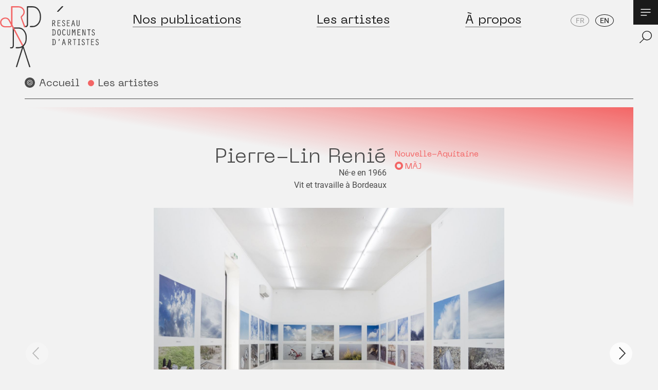

--- FILE ---
content_type: text/html; charset=UTF-8
request_url: https://reseau-dda.org/fr/artists/pierre-lin-renie
body_size: 14997
content:







<!doctype html>
<html lang="fr">
<head>

    <!-- Matomo -->
    <script>
     var _paq = window._paq = window._paq || [];
     /* tracker methods like "setCustomDimension" should be called before "trackPageView" */
     _paq.push(['trackPageView']);
     _paq.push(['enableLinkTracking']);
     (function() {
       var u="https://analytics.reseau-dda.org/";
       _paq.push(['setTrackerUrl', u+'matomo.php']);
       _paq.push(['setSiteId', '1']);
       var d=document, g=d.createElement('script'), s=d.getElementsByTagName('script')[0];
       g.async=true; g.src=u+'matomo.js'; s.parentNode.insertBefore(g,s);
     })();
    </script>
    <!-- End Matomo Code -->

    <meta name="google-site-verification" content="QSUyeDO2w6aKCGU5OknZNZd0OMw6FrWOXz4EI-g7Qas" />

    <!-- Global site tag (gtag.js) - Google Analytics -->
    <script async src="https://www.googletagmanager.com/gtag/js?id=G-NSXZRYS702"></script>
    <script>
      window.dataLayer = window.dataLayer || [];
      function gtag(){dataLayer.push(arguments);}
      gtag('js', new Date());

      gtag('config', 'G-NSXZRYS702');
    </script>

    <meta charset="utf-8">
    <meta name="viewport" content="width=device-width,initial-scale=1.0">

    <title>Pierre-Lin Reni&eacute; | R&eacute;seau documents d&#039;artistes</title>
    <meta name="description" content="Les photographies de Pierre-Lin Reni&eacute; apparaissent comme des enregistrements simples et directs, d&rsquo;une pr&eacute;cision descriptive. Exercices d&rsquo;un regard ouvert sur le monde ext&eacute;rieur, elles sont r&eacute;alis&eacute;es dans l&rsquo;espace public &ndash; un espace commun et partag&eacute;. Leurs sujets sont vari&eacute;s, [&hellip;]">
    <meta property="og:type" content="article">
    <meta property="og:title" content="Pierre-Lin Reni&eacute;">
    <meta property="og:site_name" content="R&eacute;seau documents d&#039;artistes">
    <meta property="og:url" content="https://reseau-dda.org/fr/artists/pierre-lin-renie">
    <meta property="og:locale" content="fr_FR">
    <meta property="og:description" content="Les photographies de Pierre-Lin Reni&eacute; apparaissent comme des enregistrements simples et directs, d&rsquo;une pr&eacute;cision descriptive. Exercices d&rsquo;un regard ouvert sur le monde ext&eacute;rieur, elles sont r&eacute;alis&eacute;es dans l&rsquo;espace public &ndash; un espace commun et partag&eacute;. Leurs sujets sont vari&eacute;s, [&hellip;]">
    <meta property="og:image" content="https://reseau-dda.org/media/pages/artists/pierre-lin-renie/9a85fb5dc0-1720448717/renie-03ddapl-reniepeniche-porte-conteneurs-cologne-201212-cartes20223-6793-1200x630-crop-1.jpg">
    <meta property="og:image:height" content="630">
    <meta property="og:image:width" content="1200">
    <meta property="og:image:type" content="image/jpeg">
    <meta name="twitter:card" content="summary">
    <meta name="twitter:title" content="Pierre-Lin Reni&eacute;">
    <meta name="twitter:description" content="Les photographies de Pierre-Lin Reni&eacute; apparaissent comme des enregistrements simples et directs, d&rsquo;une pr&eacute;cision descriptive. Exercices d&rsquo;un regard ouvert sur le monde ext&eacute;rieur, elles sont r&eacute;alis&eacute;es dans l&rsquo;espace public &ndash; un espace commun et partag&eacute;. Leurs sujets sont vari&eacute;s, [&hellip;]">
    <meta name="twitter:image" content="https://reseau-dda.org/media/pages/artists/pierre-lin-renie/9a85fb5dc0-1720448717/renie-03ddapl-reniepeniche-porte-conteneurs-cologne-201212-cartes20223-6793-1200x630-crop-1.jpg">
    <meta name="twitter:image:height" content="630">
    <meta name="twitter:image:width" content="1200">
    <meta name="twitter:image:type" content="image/jpeg">
    <link rel="apple-touch-icon" sizes="180x180" href="https://reseau-dda.org/assets/images/icons/apple-touch-icon.png">
    <link rel="icon" type="image/png" sizes="32x32" href="https://reseau-dda.org/assets/images/icons/favicon-32x32.png">
    <link rel="icon" type="image/png" sizes="16x16" href="https://reseau-dda.org/assets/images/icons/favicon-16x16.png">
    <link rel="manifest" href="https://reseau-dda.org/assets/images/icons/site.webmanifest">
    <link rel="shortcut icon" href="https://reseau-dda.org/assets/images/icons/favicon.ico">
    <link rel="mask-icon" href="https://reseau-dda.org/assets/images/icons/safari-pinned-tab.svg" color="#5bbad5">
    <link rel="icon" name="msapplication-TileColor" content="#ffffff">
    <link rel="icon" name="msapplication-config" content="https://reseau-dda.org/assets/images/icons/browserconfig.xml">
    <link rel="icon" name="theme-color" content="#ffffff">
    <link rel="canonical" href="https://reseau-dda.org/fr/artists/pierre-lin-renie">
    <script type="application/ld+json">
    {
        "@context": "http://schema.org",
        "@type": "BreadcrumbList",
        "itemListElement": [
            {
                "@type": "ListItem",
                "position": 1,
                "name": "R\u00e9seau documents d'artistes",
                "item": "https://reseau-dda.org/fr"
            },
            {
                "@type": "ListItem",
                "position": 2,
                "name": "Les artistes",
                "item": "https://reseau-dda.org/fr/artists"
            },
            {
                "@type": "ListItem",
                "position": 3,
                "name": "Pierre-Lin Reni\u00e9",
                "item": "https://reseau-dda.org/fr/artists/pierre-lin-renie"
            }
        ]
    }
    </script>
    <script type="application/ld+json">
    {
        "@context": "http://schema.org",
        "@type": "Organization",
        "name": "R\u00e9seau documents d'artistes",
        "url": "https://reseau-dda.org/fr"
    }
    </script>

    <link rel="preload" href="https://reseau-dda.org/assets/fonts/NeueMachina-Light.woff2?v=1612427993" as="font" type="font/woff2" crossorigin="anonymous"> 
    <link rel="preload" href="https://reseau-dda.org/assets/fonts/NeueMachina-Regular.woff2?v=1612427993" as="font" type="font/woff2" crossorigin="anonymous"> 
    <link rel="preload" href="https://reseau-dda.org/assets/fonts/NeueMachina-Ultrabold.woff2?v=1612427993" as="font" type="font/woff2" crossorigin="anonymous"> 
    <link rel="preload" href="https://reseau-dda.org/assets/fonts/roboto-v20-latin-regular.woff2?v=1612427994" as="font" type="font/woff2" crossorigin="anonymous"> 

    <link href="https://reseau-dda.org/assets/styles.min.css?v=1711618862" rel="stylesheet">    <script defer src="https://reseau-dda.org/assets/index.js?v=1677745019"></script>    <script src="https://polyfill.io/v3/polyfill.min.js?features=IntersectionObserver%2CIntersectionObserverEntry%2CMap%2CPromise%2Cfetch%2CgetComputedStyle%2CArray.prototype.some%2CArray.prototype.map%2CArray.prototype.indexOf%2CArray.prototype.includes%2CArray.prototype.forEach%2CArray.prototype.find%2CArray.prototype.findIndex%2CArray.prototype.filter%2CArray.isArray%2CObject.assign%2CObject.keys"></script>
    <script defer src="https://reseau-dda.org/assets/libs/alpine/alpine.min.js?v=1612427995" type="module"></script>    <script defer nomodule src="https://reseau-dda.org/assets/libs/alpine/alpine-ie11.min.js?v=1612427995"></script>    
    <script src="https://reseau-dda.org/assets/libs/flickity/flickity.pkgd.min.js?v=1612427995"></script>    <script src="https://reseau-dda.org/assets/libs/flickity/flickity.pkgd.min.js?v=1612427995"></script>    <link href="https://reseau-dda.org/assets/libs/flickity/flickity.css?v=1612427995" rel="stylesheet">

            <script type="application/ld+json">
            {"@context":"http:\/\/schema.org","@type":"Article","name":{"value":"Pierre-Lin Reni\u00e9"},"url":"https:\/\/reseau-dda.org\/fr\/artists\/pierre-lin-renie","publisher":{"@type":"Organization","name":{"value":"R\u00e9seau documents d'artistes"}},"datePublished":"2024-09-18T11:33:18+02:00","image":"https:\/\/reseau-dda.org\/media\/pages\/artists\/pierre-lin-renie\/9a85fb5dc0-1720448717\/renie-03ddapl-reniepeniche-porte-conteneurs-cologne-201212-cartes20223-6793.jpg","headline":"Les photographies de Pierre-Lin Reni\u00e9 apparaissent comme des enregistrements simples et directs, d\u2019une [\u2026]"}        </script>
    
</head>


<body class="font-body text-base text-dark bg-light-grey">

    

<script>

  var logoIndex;
  var storedIndex = Number(localStorage.getItem("logoIndex"));
  window.logos = ["<svg xmlns=\"http:\/\/www.w3.org\/2000\/svg\" xmlns:xlink=\"http:\/\/www.w3.org\/1999\/xlink\" id=\"svg2062\" x=\"0\" y=\"0\" version=\"1.1\" viewBox=\"0 0 183.6 113.4\" xml:space=\"preserve\">\n  <defs\/>\n  <defs id=\"defs2066\">\n    <clipPath id=\"SVGID_2_\">\n      <use id=\"use1745\" width=\"100%\" height=\"100%\" x=\"0\" y=\"0\" overflow=\"visible\" xlink:href=\"#SVGID_1_\"\/>\n    <\/clipPath>\n    <defs id=\"defs1741\">\n      <path id=\"SVGID_1_\" d=\"M117.7.4c-.1-.2-.3-.3-.5-.3h-1.8c-.1 0-.3.1-.4.2l-8.8 9.3c-.1.1-.2.4-.1.5.1.2.3.3.5.3h1.8c.1 0 .3-.1.4-.2l8.8-9.3c.1-.1.2-.3.1-.5\"\/>\n    <\/defs>\n  <\/defs>\n  <path id=\"path1686\" fill=\"#333\" fill-opacity=\"1\" d=\"M64.5.09960937C64.2.09960937 63.899219.2 63.699219.5 62.699219.3 61.6.19921875 60.5.19921875H51c-.6 0-1.099609.5015625-1.099609 1.10156245V33.699219c0 3.1-1.300782 3.5-2.300782 3.5H46.46875v2.101562h1.332031c2 0 4.5-1.001172 4.5-5.701172V3.0996094c0-.4.299219-.6992188.699219-.6992188h7.800781c3.9 0 6.89961 1.3996094 9.09961 4.0996094 2.8 3.5 4.199218 7.300781 4.199218 11.300781v3.59961c0 4.8-1.7 8.80039-5 11.90039l-5.699218-16.90039c-.1-.2-.200391-.300782-.400391-.300782h-1c-.2 0-.300391.100782-.400391.300782L49.199219 54.5c0 .1.0016.300391.101562.400391.1.1.198828.199218.298828.199218L51 55c.2 0 .300391-.100781.400391-.300781L56.5 39h4.19922c2.7 0 5.20039-.699609 7.40039-2.099609l6 17.798828c.099999.2.20039.300781.40039.300781h1.300781c.1 0 .298828-.09922.298828-.199219.1-.1.09961-.30039.09961-.40039L71 39h3c4.4 0 8.199219-1.8 11.199219-5.5 2.9-3.4 4.300781-7.499219 4.300781-12.199219v-3.601562c.1-2.2-.300391-4.29961-.900391-6.09961C85.699609 3.9996094 80.8.09960937 74 .09960937zm3.900391 2.30078123h5.699218c3.9 0 6.89961 1.3996094 9.09961 4.0996094 2.8 3.5 4.201172 7.300781 4.201172 11.300781v3.59961c0 5.7-2.4 10.3-7 13.5-1.8 1.2-3.900782 1.90039-6.300782 1.90039h-3.90039l-.398438-1.101562c.7-.6 1.4-1.29961 2-2.09961 2.9-3.4 4.298828-7.499218 4.298828-12.199218v-3.59961c0-2.3-.3-4.401562-1-6.101562-1.6-4.3000002-3.899218-7.3988284-6.699218-9.2988284zm-6 18.1992184l4.798828 14.300782c-.1-.1-.198828-.000391-.298828.09961-1.8 1.2-3.900782 1.900391-6.300782 1.900391h-3.5z\"\/>\n  <path id=\"path1688\" fill=\"#333\" fill-opacity=\"1\" d=\"M97.2 26.1h3c1.1 0 2.5.9 2.5 2.9 0 1.4-.5 2.6-1.9 3.1l2.3 4.7-1 .5-2.5-5.1h-1.2v4.9h-1.1v-11zm1.1 5.1h1.6c1 0 1.6-.7 1.6-2.2 0-1.4-.7-1.9-1.8-1.9h-1.4z\"\/>\n  <path id=\"path1690\" fill=\"#333\" fill-opacity=\"1\" d=\"M107 26.1h5.4v1h-4.3v3.6h3.5v1h-3.5v4.4h4.3v1H107z\"\/>\n  <path id=\"path1692\" fill=\"#333\" fill-opacity=\"1\" d=\"M119.9 28.6c-.2-.8-.6-1.6-1.5-1.6-1 0-1.5.8-1.5 1.8 0 .9.2 1.2 1.9 2.2 1.4.8 2.3 1.5 2.3 3.2 0 1.7-.9 3.1-2.8 3.1-2 0-2.7-1.3-2.8-3l1.1-.1c.1 1.2.4 2.1 1.8 2.1 1 0 1.6-.6 1.6-2 0-1.5-.9-2-2.1-2.6-1.3-.7-2.1-1.3-2.1-2.9 0-1.5 1-2.8 2.6-2.8s2.3 1.1 2.6 2.5z\"\/>\n  <path id=\"path1694\" fill=\"#333\" fill-opacity=\"1\" d=\"M124.5 26.1h5.4v1h-4.3v3.6h3.5v1h-3.5v4.4h4.3v1h-5.4z\"\/>\n  <path id=\"path1696\" fill=\"#333\" fill-opacity=\"1\" d=\"M134.7 33.7l-.9 3.6-1.1-.3 2.8-10.9h1.3l2.8 10.9-1.1.3-.9-3.6zm1.5-6.2l-1.3 5.2h2.5z\"\/>\n  <path id=\"path1698\" fill=\"#333\" fill-opacity=\"1\" d=\"M143.6 26.1v8c0 1.1.2 2.1 1.6 2.1 1.4 0 1.6-1 1.6-2.1v-8h1.1v8.3c0 1.7-1.1 2.8-2.7 2.8-1.7 0-2.7-1.1-2.7-2.8V26h1.1z\"\/>\n  <path id=\"path1700\" fill=\"#333\" fill-opacity=\"1\" d=\"M97 44.2v-1h2.9c2.2 0 3.5 1 3.5 5.5 0 2.4-.1 5.5-3.5 5.5H97v-1h.9v-9zm2 9h.9c1.3 0 2.4-.3 2.4-4.5s-1.1-4.5-2.1-4.5H99z\"\/>\n  <path id=\"path1702\" fill=\"#333\" fill-opacity=\"1\" d=\"M113 48.7c0 1.4.1 5.7-3.1 5.7-3.1 0-3.1-4.2-3.1-5.7 0-1.8.1-5.6 3.1-5.6 3.1-.1 3.1 4.1 3.1 5.6zm-5 0c0 3 .3 4.6 1.9 4.6 1.9 0 1.9-2.7 1.9-4.6 0-2.1.1-4.6-1.9-4.6-1.9 0-1.9 3-1.9 4.6z\"\/>\n  <path id=\"path1704\" fill=\"#333\" fill-opacity=\"1\" d=\"M122 52.5c-.6 1-1.6 1.8-2.9 1.8-2.9 0-3.3-3.5-3.3-5.7s.4-5.7 3.3-5.7c1.3 0 2.1.7 2.7 1.8l-.9.6c-.3-.7-.9-1.3-1.8-1.3-2 0-2.1 3.2-2.1 4.6 0 1.4.1 4.6 2.1 4.6.9 0 1.5-.7 2-1.4z\"\/>\n  <path id=\"path1706\" fill=\"#333\" fill-opacity=\"1\" d=\"M126.1 43.2v8c0 1.1.2 2.1 1.6 2.1 1.4 0 1.6-1 1.6-2.1v-8h1.1v8.3c0 1.7-1.1 2.8-2.7 2.8-1.7 0-2.7-1.1-2.7-2.8v-8.4h1.1z\"\/>\n  <path id=\"path1708\" fill=\"#333\" fill-opacity=\"1\" d=\"M138.7 43.2h1.4l.3 11h-1.2L139 45l-1.9 5.5-1.9-5.5-.2 9.2h-1.2l.3-11h1.4l1.6 4.7z\"\/>\n  <path id=\"path1710\" fill=\"#333\" fill-opacity=\"1\" d=\"M144.2 43.2h5.4v1h-4.3v3.6h3.5v1h-3.5v4.4h4.3v1h-5.4z\"\/>\n  <path id=\"path1712\" fill=\"#333\" fill-opacity=\"1\" d=\"M153.3 43.2h1.4l3.3 9.3v-9.3h1.1v11h-1.4l-3.3-9.3v9.3h-1.1z\"\/>\n  <path id=\"path1714\" fill=\"#333\" fill-opacity=\"1\" d=\"M165 44.2h-2.4v-1h5.8v1h-2.3v10H165z\"\/>\n  <path id=\"path1716\" fill=\"#333\" fill-opacity=\"1\" d=\"M175 45.7c-.2-.8-.6-1.6-1.5-1.6-1 0-1.5.8-1.5 1.8 0 .9.2 1.2 1.9 2.2 1.4.8 2.3 1.5 2.3 3.2 0 1.7-.9 3.1-2.8 3.1s-2.7-1.3-2.8-3l1.1-.1c.1 1.2.4 2.1 1.8 2.1 1 0 1.6-.6 1.6-2 0-1.5-.9-1.9-2.1-2.6-1.3-.7-2.1-1.3-2.1-2.9 0-1.5 1-2.8 2.6-2.8s2.3 1.1 2.6 2.5z\"\/>\n  <path id=\"path1718\" fill=\"#333\" fill-opacity=\"1\" d=\"M97.1 62.2v-1h2.9c2.2 0 3.5 1 3.5 5.5 0 2.4-.1 5.5-3.5 5.5h-2.9v-1h.9v-9zm2 9h.9c1.3 0 2.4-.3 2.4-4.5s-1.1-4.5-2.1-4.5h-1.2z\"\/>\n  <path id=\"path1720\" fill=\"#333\" fill-opacity=\"1\" d=\"M111 61.2v.7c0 1.1-.8 2.1-1.8 2.7l-.4-.9c.6-.4.7-.9.7-1.5v-1z\"\/>\n  <path id=\"path1722\" fill=\"#333\" fill-opacity=\"1\" d=\"M117.3 68.8l-.9 3.6-1.1-.3 2.8-10.9h1.3l2.8 10.9-1.1.3-.9-3.6zm1.5-6.1l-1.3 5.2h2.5z\"\/>\n  <path id=\"path1724\" fill=\"#333\" fill-opacity=\"1\" d=\"M126.8 61.2h3c1.1 0 2.5.9 2.5 2.9 0 1.4-.5 2.6-1.9 3.1l2.3 4.7-1 .5-2.5-5.1H128v4.9h-1.1v-11zm1.1 5.1h1.6c1 0 1.6-.7 1.6-2.2 0-1.4-.7-1.9-1.8-1.9h-1.4z\"\/>\n  <path id=\"path1726\" fill=\"#333\" fill-opacity=\"1\" d=\"M138.1 62.2h-2.4v-1h5.8v1h-2.3v10h-1.1z\"\/>\n  <path id=\"path1728\" fill=\"#333\" fill-opacity=\"1\" d=\"M146.3 62.2h-1.5v-1h4.1v1h-1.5v9h1.5v1h-4.1v-1h1.5z\"\/>\n  <path id=\"path1730\" fill=\"#333\" fill-opacity=\"1\" d=\"M156.4 63.7c-.2-.8-.6-1.6-1.5-1.6-1 0-1.5.8-1.5 1.8 0 .9.2 1.2 1.9 2.2 1.4.8 2.3 1.5 2.3 3.2 0 1.7-.9 3.1-2.8 3.1-2 0-2.7-1.3-2.8-3l1.1-.1c.1 1.2.4 2.1 1.8 2.1 1 0 1.6-.6 1.6-2 0-1.5-.9-2-2.1-2.6-1.3-.7-2.1-1.3-2.1-2.9 0-1.5 1-2.8 2.6-2.8s2.3 1.1 2.6 2.5z\"\/>\n  <path id=\"path1732\" fill=\"#333\" fill-opacity=\"1\" d=\"M162.7 62.2h-2.4v-1h5.8v1h-2.3v10h-1.1z\"\/>\n  <path id=\"path1734\" fill=\"#333\" fill-opacity=\"1\" d=\"M169.4 61.2h5.4v1h-4.3v3.6h3.5v1h-3.5v4.4h4.3v1h-5.4z\"\/>\n  <path id=\"path1736\" fill=\"#333\" fill-opacity=\"1\" d=\"M182.3 63.7c-.2-.8-.6-1.6-1.5-1.6-1 0-1.5.8-1.5 1.8 0 .9.2 1.2 1.9 2.2 1.4.8 2.3 1.5 2.3 3.2 0 1.7-.9 3.1-2.8 3.1s-2.7-1.3-2.8-3l1.1-.1c.1 1.2.4 2.1 1.8 2.1 1 0 1.6-.6 1.6-2 0-1.5-.9-2-2.1-2.6-1.3-.7-2.1-1.3-2.1-2.9 0-1.5 1-2.8 2.6-2.8s2.3 1.1 2.6 2.5z\"\/>\n  <use id=\"use1743\" width=\"100%\" height=\"100%\" x=\"0\" y=\"0\" fill=\"#333\" fill-opacity=\"1\" fill-rule=\"evenodd\" clip-rule=\"evenodd\" overflow=\"visible\" xlink:href=\"#SVGID_1_\"\/>\n  <path id=\"SVGID_3_\" style=\"fill:#54ffbb;fill:currentColor;\" d=\"M42 24.6l-.7-2.1c-.4-1.1-.5-1.5-.5-1.7 0-.3.2-.7.7-1.2 3-2.8 4.6-5.7 4.6-8.7 0-3-1.2-5.6-3.5-7.7C40.3 1.1 37.5.1 34.4.1H21.1c-.3 0-.5.2-.5.5v29.6l-.9-1.5c-1.1-1.9-1.7-3.1-2-3.5-.9-1.3-1.9-2.3-3-2.9-2.1-1.2-4.5-1.5-7-1-2.6.6-4.5 1.9-5.9 3.8C.3 27.3-.1 29.7.4 32.3c.5 2.6 2 4.6 4.4 5.9 1.4.8 3 1.2 4.8 1.2h7.8c2 0 3.6-.6 4.5-1.8L41.2 74c.1.2.2.3.4.3h1.6c.3 0 .5-.2.5-.5 0-.1 0-.2-.1-.3L23 34.7V2.5h11.2c2.5 0 4.8.8 6.6 2.5 1.9 1.7 2.8 3.6 2.8 6s-1.3 4.7-3.8 7c-1.1 1-1.6 1.9-1.5 2.8.5 1.8.9 3.2 1.4 4.5l5 13.8c.1.2.2.3.5.3h1.6c.2 0 .3-.1.4-.2.1-.1.1-.3.1-.4L42 24.6zM20.5 35.2c-.1.6-.3 1-.5 1.3-.4.5-1.3.7-2.6.7h-3.1c-4.7 0-5.9-.1-6.2-.2-.8 0-1.5-.3-2.1-.6-1.7-1-2.8-2.4-3.3-4.4-.5-2-.2-3.7.8-5.2 1.1-1.6 2.6-2.7 4.5-3.2.7-.2 1.4-.3 2-.3 1.2 0 2.3.3 3.4.9.9.5 1.8 1.4 2.6 2.7.1.1.5.8 1.9 3.5l2.6 4.8z\"\/>\n<\/svg>\n","<svg xmlns=\"http:\/\/www.w3.org\/2000\/svg\" xmlns:xlink=\"http:\/\/www.w3.org\/1999\/xlink\" version=\"1.1\" id=\"logo-rdda-a-propos\" x=\"0\" y=\"0\" viewBox=\"0 0 183.6 113.4\" xml:space=\"preserve\">\n  <defs id=\"defs2155\">\n    <clipPath id=\"SVGID_2_\">\n      <use xlink:href=\"#SVGID_1_\" id=\"use2077\" overflow=\"visible\"\/>\n    <\/clipPath>\n    <clipPath id=\"SVGID_4_\">\n      <use xlink:href=\"#SVGID_3_\" id=\"use2141\" x=\"0\" y=\"0\" width=\"100%\" height=\"100%\" overflow=\"visible\"\/>\n    <\/clipPath>\n    <defs id=\"defs2073\">\n      <path id=\"SVGID_1_\" d=\"M41.9 24.6l-.7-2.1c-.4-1.1-.5-1.5-.5-1.7 0-.3.2-.7.7-1.2 3-2.8 4.6-5.7 4.6-8.7 0-3-1.2-5.6-3.5-7.7C40.2 1.1 37.4.1 34.3.1H21.1c-.3 0-.5.2-.5.5v29.6l-.9-1.5c-1.1-1.9-1.7-3.1-2-3.5-.9-1.3-1.9-2.3-3-2.9-2.1-1.2-4.5-1.5-7-1-2.6.6-4.5 1.9-5.9 3.8C.3 27.3-.1 29.7.4 32.3c.5 2.6 2 4.6 4.4 5.9 1.4.8 3 1.2 4.8 1.2h7.8c2 0 3.6-.6 4.5-1.8l19.3 36.2c.1.2.2.3.4.3h1.6c.3 0 .5-.2.5-.5 0-.1 0-.2-.1-.3L22.9 34.6V2.4h11.2c2.5 0 4.8.8 6.6 2.5 1.9 1.7 2.8 3.6 2.8 6s-1.3 4.7-3.8 7c-1.1 1-1.6 1.9-1.5 2.8.5 1.8.9 3.2 1.4 4.5l5 13.8c.1.2.2.3.5.3h1.6c.2 0 .3-.1.4-.2.1-.1.1-.3.1-.4l-5.3-14.1zM20.5 35.2c-.1.6-.3 1-.5 1.3-.4.5-1.3.7-2.6.7h-3.1c-4.7 0-5.9-.1-6.2-.2-.8-.1-1.5-.4-2.1-.7-1.7-1-2.8-2.4-3.3-4.4-.5-2-.2-3.7.8-5.2C4.6 25.1 6.1 24 8 23.5c.7-.2 1.4-.3 2-.3 1.2 0 2.3.3 3.4.9.9.5 1.8 1.4 2.6 2.7.1.1.5.8 1.9 3.5l2.6 4.9z\"\/>\n    <\/defs>\n    <defs id=\"defs2137\">\n      <path id=\"SVGID_3_\" d=\"M117.7.3c-.1-.2-.3-.3-.5-.3h-1.8c-.1 0-.3.1-.4.2l-8.8 9.3c-.1.1-.2.4-.1.5.1.2.3.3.5.3h1.8c.1 0 .3-.1.4-.2l8.8-9.3c.2-.1.2-.3.1-.5\"\/>\n    <\/defs>\n  <\/defs>\n  <style type=\"text\/css\" id=\"style2070\">\n  <\/style>\n  <path d=\"M84.8 42.4c-3-3.6-6.8-5.5-11.2-5.5h-3.4l-.4-1.1c.7-.6 1.4-1.3 2-2.1 2.9-3.4 4.3-7.5 4.3-12.2v-3.6c0-2.3-.3-4.4-1-6.1C72.3 4 67.4.1 60.6.1h-9.5c-.6 0-1.1.5-1.1 1.1v32.1c0 3.1-1.3 3.5-2.3 3.5h-1.3l.7 1.9v.4h.7c2 0 4.5-1 4.5-5.7V3.1c0-.4.3-.7.7-.7h7.8c3.9 0 6.9 1.4 9.1 4.1 2.8 3.5 4.2 7.3 4.2 11.3v3.6c0 4.8-1.7 8.8-5 11.9l-5.7-16.9c-.1-.2-.2-.3-.4-.3h-1c-.2 0-.3.1-.4.3L49.2 54.5c0 .1 0 .3.1.4.1.1.2.2.3.2L51 55c.2 0 .3-.1.4-.3L56.5 39H60.8c1 0 2.3.4 2.3 3.5v32.1c0 .6.5 1.1 1.1 1.1h9.5c6.8 0 11.7-3.9 14.5-11.5.7-1.8 1-3.9 1-6.1v-3.6c-.1-4.6-1.5-8.7-4.4-12.1zm-24.2-5.5h-3.5l5.3-16.3 4.8 14.3c-.1.1-.2.1-.3.2-1.7 1.1-3.9 1.8-6.3 1.8zm26.3 21.3c0 4-1.4 7.8-4.2 11.3-2.2 2.7-5.2 4.1-9.1 4.1h-7.8c-.4 0-.7-.3-.7-.7V42.6c0-1.8-.4-3.1-.9-3.9 1.3-.3 2.5-.9 3.7-1.6l6 17.8c.1.2.2.3.4.3h1.3c.1 0 .3-.1.3-.2.1-.1.1-.3.1-.4l-5.2-15.4h2.7c2.4 0 4.5.6 6.3 1.9 4.6 3.3 7 7.8 7 13.5v3.6z\" id=\"path2082\" fill=\"#333\" fill-opacity=\"1\" fill-rule=\"evenodd\" clip-rule=\"evenodd\"\/>\n  <path d=\"M97.2 25.9h3c1.1 0 2.5.9 2.5 2.9 0 1.4-.5 2.6-1.9 3.1l2.3 4.7-1 .5-2.6-5.1h-1.2v4.9h-1.1zm1.1 5.1h1.6c1 0 1.6-.7 1.6-2.2 0-1.4-.7-1.9-1.8-1.9h-1.4z\" id=\"path2084\" fill=\"#333\" fill-opacity=\"1\"\/>\n  <path d=\"M107 25.9h5.4v1h-4.3v3.6h3.5v1h-3.5v4.4h4.3v1H107z\" id=\"path2086\" fill=\"#333\" fill-opacity=\"1\"\/>\n  <path d=\"M120 28.4c-.2-.8-.6-1.6-1.5-1.6-1 0-1.5.8-1.5 1.8 0 .9.2 1.2 1.9 2.2 1.4.8 2.3 1.5 2.3 3.2 0 1.7-.9 3.1-2.8 3.1-2 0-2.7-1.3-2.8-3l1.1-.1c.1 1.2.4 2.1 1.8 2.1 1 0 1.6-.6 1.6-2 0-1.5-.9-2-2.1-2.6-1.3-.7-2.1-1.3-2.1-2.9 0-1.5 1-2.8 2.6-2.8s2.3 1.1 2.6 2.5z\" id=\"path2088\" fill=\"#333\" fill-opacity=\"1\"\/>\n  <path d=\"M124.6 25.9h5.4v1h-4.3v3.6h3.5v1h-3.5v4.4h4.3v1h-5.4z\" id=\"path2090\" fill=\"#333\" fill-opacity=\"1\"\/>\n  <path d=\"M134.8 33.5l-.9 3.6-1.1-.3 2.8-10.9h1.3l2.8 10.9-1.1.3-.9-3.6zm1.5-6.1l-1.3 5.2h2.5z\" id=\"path2092\" fill=\"#333\" fill-opacity=\"1\"\/>\n  <path d=\"M143.7 25.9v8c0 1.1.2 2.1 1.6 2.1 1.4 0 1.6-1 1.6-2.1v-8h1.1v8.3c0 1.7-1.1 2.8-2.7 2.8-1.7 0-2.7-1.1-2.7-2.8v-8.4h1.1z\" id=\"path2094\" fill=\"#333\" fill-opacity=\"1\"\/>\n  <path d=\"M97.1 44v-1h2.9c2.2 0 3.5 1 3.5 5.5 0 2.4-.1 5.5-3.5 5.5h-2.9v-1h.9v-9zm2 9h.9c1.3 0 2.4-.3 2.4-4.5s-1.1-4.5-2.1-4.5h-1.2z\" id=\"path2096\" fill=\"#333\" fill-opacity=\"1\"\/>\n  <path d=\"M113 48.5c0 1.4.1 5.7-3.1 5.7-3.1 0-3.1-4.2-3.1-5.7 0-1.8.1-5.6 3.1-5.6 3.2-.1 3.1 4.1 3.1 5.6zm-4.9 0c0 3 .3 4.6 1.9 4.6 1.9 0 1.9-2.7 1.9-4.6 0-2.1.1-4.6-1.9-4.6s-1.9 3-1.9 4.6z\" id=\"path2098\" fill=\"#333\" fill-opacity=\"1\"\/>\n  <path d=\"M122.1 52.4c-.6 1-1.6 1.8-2.9 1.8-2.9 0-3.3-3.5-3.3-5.7s.4-5.7 3.3-5.7c1.3 0 2.1.7 2.7 1.8l-.9.6c-.3-.7-.9-1.3-1.8-1.3-2 0-2.1 3.2-2.1 4.6 0 1.4.1 4.6 2.1 4.6.9 0 1.5-.7 2-1.4z\" id=\"path2100\" fill=\"#333\" fill-opacity=\"1\"\/>\n  <path d=\"M126.2 43v8c0 1.1.2 2.1 1.6 2.1 1.4 0 1.6-1 1.6-2.1v-8h1.1v8.3c0 1.7-1.1 2.8-2.7 2.8-1.7 0-2.7-1.1-2.7-2.8V43z\" id=\"path2102\" fill=\"#333\" fill-opacity=\"1\"\/>\n  <path d=\"M138.8 43h1.4l.3 11h-1.2l-.2-9.2-1.9 5.5-1.9-5.5-.2 9.2h-1.2l.3-11h1.4l1.6 4.7z\" id=\"path2104\" fill=\"#333\" fill-opacity=\"1\"\/>\n  <path d=\"M144.3 43h5.4v1h-4.3v3.6h3.5v1h-3.5V53h4.3v1h-5.4z\" id=\"path2106\" fill=\"#333\" fill-opacity=\"1\"\/>\n  <path d=\"M153.4 43h1.4l3.3 9.3V43h1.1v11h-1.4l-3.3-9.3V54h-1.1z\" id=\"path2108\" fill=\"#333\" fill-opacity=\"1\"\/>\n  <path d=\"M165 44h-2.4v-1h5.8v1h-2.3v10H165z\" id=\"path2110\" fill=\"#333\" fill-opacity=\"1\"\/>\n  <path d=\"M175 45.5c-.2-.8-.6-1.6-1.5-1.6-1 0-1.5.8-1.5 1.8 0 .9.2 1.2 1.9 2.2 1.4.8 2.3 1.5 2.3 3.2 0 1.7-.9 3.1-2.8 3.1s-2.7-1.3-2.8-3l1.1-.1c.1 1.2.4 2.1 1.8 2.1 1 0 1.6-.6 1.6-2 0-1.5-.9-1.9-2.1-2.6-1.3-.7-2.1-1.3-2.1-2.9 0-1.5 1-2.8 2.6-2.8s2.3 1.1 2.6 2.5z\" id=\"path2112\" fill=\"#333\" fill-opacity=\"1\"\/>\n  <path d=\"M97.2 62v-1h2.9c2.2 0 3.5 1 3.5 5.5 0 2.4-.1 5.5-3.5 5.5h-2.9v-1h.9v-9zm2 9.1h.9c1.3 0 2.4-.3 2.4-4.5s-1.1-4.5-2.1-4.5h-1.2z\" id=\"path2114\" fill=\"#333\" fill-opacity=\"1\"\/>\n  <path d=\"M111 61v.7c0 1.1-.8 2.1-1.8 2.7l-.4-.9c.6-.4.7-.9.7-1.5v-1z\" id=\"path2116\" fill=\"#333\" fill-opacity=\"1\"\/>\n  <path d=\"M117.4 68.6l-.9 3.6-1.1-.3 2.8-10.9h1.3l2.8 10.9-1.1.3-.9-3.6zm1.5-6.1l-1.3 5.2h2.5z\" id=\"path2118\" fill=\"#333\" fill-opacity=\"1\"\/>\n  <path d=\"M126.8 61h3c1.1 0 2.5.9 2.5 2.9 0 1.4-.5 2.6-1.9 3.1l2.3 4.7-1 .5-2.5-5.1H128V72h-1.1V61zm1.1 5.2h1.6c1 0 1.6-.7 1.6-2.2 0-1.4-.7-1.9-1.8-1.9h-1.4z\" id=\"path2120\" fill=\"#333\" fill-opacity=\"1\"\/>\n  <path d=\"M138.2 62h-2.4v-1h5.8v1h-2.3v10h-1.1z\" id=\"path2122\" fill=\"#333\" fill-opacity=\"1\"\/>\n  <path d=\"M146.4 62h-1.5v-1h4.1v1h-1.5v9h1.5v1h-4.1v-1h1.5z\" id=\"path2124\" fill=\"#333\" fill-opacity=\"1\"\/>\n  <path d=\"M156.4 63.5c-.2-.8-.6-1.6-1.5-1.6-1 0-1.5.8-1.5 1.8 0 .9.2 1.2 1.9 2.2 1.4.8 2.3 1.5 2.3 3.2 0 1.7-.9 3.1-2.8 3.1-2 0-2.7-1.3-2.8-3l1.1-.1c.1 1.2.4 2.1 1.8 2.1 1 0 1.6-.6 1.6-2 0-1.5-.9-2-2.1-2.6-1.3-.7-2.1-1.3-2.1-2.9 0-1.5 1-2.8 2.6-2.8s2.3 1.1 2.6 2.5z\" id=\"path2126\" fill=\"#333\" fill-opacity=\"1\"\/>\n  <path d=\"M162.7 62h-2.4v-1h5.8v1h-2.3v10h-1.1z\" id=\"path2128\" fill=\"#333\" fill-opacity=\"1\"\/>\n  <path d=\"M169.4 61h5.4v1h-4.3v3.6h3.5v1h-3.5V71h4.3v1h-5.4z\" id=\"path2130\" fill=\"#333\" fill-opacity=\"1\"\/>\n  <path d=\"M182.4 63.5c-.2-.8-.6-1.6-1.5-1.6-1 0-1.5.8-1.5 1.8 0 .9.2 1.2 1.9 2.2 1.4.8 2.3 1.5 2.3 3.2 0 1.7-.9 3.1-2.8 3.1s-2.7-1.3-2.8-3l1.1-.1c.1 1.2.4 2.1 1.8 2.1 1 0 1.6-.6 1.6-2 0-1.5-.9-2-2.1-2.6-1.3-.7-2.1-1.3-2.1-2.9 0-1.5 1-2.8 2.6-2.8s2.3 1.1 2.6 2.5z\" id=\"path2132\" fill=\"#333\" fill-opacity=\"1\"\/>\n  <use xlink:href=\"#SVGID_3_\" id=\"use2139\" x=\"0\" y=\"0\" width=\"100%\" height=\"100%\" clip-rule=\"evenodd\" overflow=\"visible\" style=\"fill:#333;\" fill-opacity=\"1\" fill-rule=\"evenodd\"\/>\n  <use xlink:href=\"#SVGID_1_\" id=\"use2075\" x=\"0\" y=\"0\" width=\"100%\" height=\"100%\" clip-rule=\"evenodd\" overflow=\"visible\" style=\"fill:#54ffbb;fill:currentColor;\" fill-rule=\"evenodd\"\/>\n<\/svg>\n","<svg xmlns=\"http:\/\/www.w3.org\/2000\/svg\" xmlns:xlink=\"http:\/\/www.w3.org\/1999\/xlink\" id=\"svg2923\" x=\"0\" y=\"0\" version=\"1.1\" viewBox=\"0 0 183.6 113.4\" xml:space=\"preserve\">\n  <defs\/>\n  <defs id=\"defs2927\">\n    <clipPath id=\"SVGID_22_\">\n      <use id=\"use2849\" overflow=\"visible\" xlink:href=\"#SVGID_21_\"\/>\n    <\/clipPath>\n    <clipPath id=\"SVGID_24_\">\n      <use id=\"use2911\" width=\"100%\" height=\"100%\" x=\"0\" y=\"0\" overflow=\"visible\" xlink:href=\"#SVGID_23_\"\/>\n    <\/clipPath>\n    <defs id=\"defs2845\">\n      <path id=\"SVGID_21_\" d=\"M41.9 24.6l-.7-2.1c-.4-1.1-.5-1.5-.5-1.7 0-.3.2-.7.7-1.2 3-2.8 4.6-5.7 4.6-8.7 0-3-1.2-5.6-3.5-7.7C40.2 1.1 37.4.1 34.3.1H21.1c-.3 0-.5.2-.5.5v29.6l-.9-1.5c-1.1-1.9-1.7-3.1-2-3.5-.9-1.3-1.9-2.3-3-2.9-2.1-1.2-4.5-1.5-7-1-2.6.6-4.5 1.9-5.9 3.8C.3 27.3-.1 29.7.4 32.3c.5 2.6 2 4.6 4.4 5.9 1.4.8 3 1.2 4.8 1.2h7.8c2 0 3.6-.6 4.5-1.8l19.3 36.2.6-.5c.4-.3.9-.8.9-.8l.4-.3-20-37.7V2.4h11.2c2.5 0 4.8.8 6.6 2.5 1.9 1.7 2.8 3.6 2.8 6s-1.3 4.7-3.8 7c-1.1 1-1.6 1.9-1.5 2.8.5 1.8.9 3.2 1.4 4.5l5 13.8c.1.2.2.3.5.3h1.6c.2 0 .3-.1.4-.2.1-.1.1-.3.1-.4l-5.5-14.1zM20.5 35.2c-.1.6-.3 1-.5 1.3-.4.5-1.3.7-2.6.7h-3.1c-4.7 0-5.9-.1-6.2-.2-.8-.1-1.5-.4-2.1-.7-1.7-1-2.8-2.4-3.3-4.4-.5-2-.2-3.7.8-5.2C4.6 25.1 6.1 24 8 23.5c.7-.2 1.4-.3 2-.3 1.2 0 2.3.3 3.4.9.9.5 1.8 1.4 2.6 2.7.1.1.5.8 1.9 3.5l2.6 4.9z\"\/>\n    <\/defs>\n    <defs id=\"defs2907\">\n      <path id=\"SVGID_23_\" d=\"M117.7.4c-.1-.2-.3-.3-.5-.3h-1.8c-.1 0-.3.1-.4.2l-8.8 9.3c-.1.1-.2.4-.1.5.1.2.3.3.5.3h1.8c.1 0 .3-.1.4-.2l8.8-9.3c.1-.1.2-.3.1-.5\"\/>\n    <\/defs>\n  <\/defs>\n  <g id=\"logo-rdda-artistes\">\n    <path id=\"path2822\" fill=\"#333\" fill-opacity=\"1\" fill-rule=\"evenodd\" d=\"M56.5 112.7L43.9 74.5c.5-.5 1-1 1.5-1.6 2.9-3.4 4.3-7.5 4.3-12.2v-3.6c0-2.3-.3-4.4-1-6.1-2.9-7.7-7.8-11.5-14.5-11.5h-9.5c-.6 0-1.1.5-1.1 1.1v32.1c0 3.1-1.3 3.5-2.3 3.5h-1.5c-.6 0-1.1.5-1.1 1.1 0 .6.5 1.1 1.1 1.1h1.5c2 0 4.5-1 4.5-5.7V42.4c0-.4.3-.7.7-.7h7.8c3.9 0 6.9 1.4 9.1 4.1 2.8 3.5 4.2 7.3 4.2 11.3v3.6c0 5.7-2.4 10.3-7 13.5-1.8 1.2-3.9 1.9-6.3 1.9h-4.1c-.6 0-1.1.5-1.1 1.1 0 .6.5 1.1 1.1 1.1h4.1c2.4 0 4.6-.6 6.6-1.6l-11.3 35.9c0 .1 0 .3.1.4.1.1.2.2.3.2l1.4-.1c.2 0 .3-.1.4-.3l11.1-35.1L54.3 113c.1.2.2.3.4.3H56c.1 0 .3-.1.3-.2.2-.1.2-.2.2-.4z\" clip-rule=\"evenodd\"\/>\n    <use id=\"use2827\" width=\"100%\" height=\"100%\" x=\"0\" y=\"0\" fill=\"#333\" fill-opacity=\"1\" fill-rule=\"evenodd\" clip-rule=\"evenodd\" overflow=\"visible\" xlink:href=\"#SVGID_19_\"\/>\n    <path id=\"path2854\" fill=\"#333\" fill-opacity=\"1\" d=\"M97.2 26.1h3c1.1 0 2.5.9 2.5 2.9 0 1.4-.5 2.6-1.9 3.1l2.3 4.7-1 .5-2.5-5.1h-1.2v4.9h-1.1v-11zm1.1 5.1h1.6c1 0 1.6-.7 1.6-2.2 0-1.4-.7-1.9-1.8-1.9h-1.4z\"\/>\n    <path id=\"path2856\" fill=\"#333\" fill-opacity=\"1\" d=\"M107 26.1h5.4v1h-4.3v3.6h3.5v1h-3.5v4.4h4.3v1H107z\"\/>\n    <path id=\"path2858\" fill=\"#333\" fill-opacity=\"1\" d=\"M119.9 28.6c-.2-.8-.6-1.6-1.5-1.6-1 0-1.5.8-1.5 1.8 0 .9.2 1.2 1.9 2.2 1.4.8 2.3 1.5 2.3 3.2 0 1.7-.9 3.1-2.8 3.1-2 0-2.7-1.3-2.8-3l1.1-.1c.1 1.2.4 2.1 1.8 2.1 1 0 1.6-.6 1.6-2 0-1.5-.9-2-2.1-2.6-1.3-.7-2.1-1.3-2.1-2.9 0-1.5 1-2.8 2.6-2.8s2.3 1.1 2.6 2.5z\"\/>\n    <path id=\"path2860\" fill=\"#333\" fill-opacity=\"1\" d=\"M124.5 26.1h5.4v1h-4.3v3.6h3.5v1h-3.5v4.4h4.3v1h-5.4z\"\/>\n    <path id=\"path2862\" fill=\"#333\" fill-opacity=\"1\" d=\"M134.7 33.7l-.9 3.6-1.1-.3 2.8-10.9h1.3l2.8 10.9-1.1.3-.9-3.6zm1.5-6.2l-1.3 5.2h2.5z\"\/>\n    <path id=\"path2864\" fill=\"#333\" fill-opacity=\"1\" d=\"M143.6 26.1v8c0 1.1.2 2.1 1.6 2.1 1.4 0 1.6-1 1.6-2.1v-8h1.1v8.3c0 1.7-1.1 2.8-2.7 2.8-1.7 0-2.7-1.1-2.7-2.8V26h1.1z\"\/>\n    <path id=\"path2866\" fill=\"#333\" fill-opacity=\"1\" d=\"M97 44.2v-1h2.9c2.2 0 3.5 1 3.5 5.5 0 2.4-.1 5.5-3.5 5.5H97v-1h.9v-9zm2 9h.9c1.3 0 2.4-.3 2.4-4.5s-1.1-4.5-2.1-4.5H99z\"\/>\n    <path id=\"path2868\" fill=\"#333\" fill-opacity=\"1\" d=\"M113 48.7c0 1.4.1 5.7-3.1 5.7-3.1 0-3.1-4.2-3.1-5.7 0-1.8.1-5.6 3.1-5.6 3.1-.1 3.1 4.1 3.1 5.6zm-5 0c0 3 .3 4.6 1.9 4.6 1.9 0 1.9-2.7 1.9-4.6 0-2.1.1-4.6-1.9-4.6-1.9 0-1.9 3-1.9 4.6z\"\/>\n    <path id=\"path2870\" fill=\"#333\" fill-opacity=\"1\" d=\"M122 52.5c-.6 1-1.6 1.8-2.9 1.8-2.9 0-3.3-3.5-3.3-5.7s.4-5.7 3.3-5.7c1.3 0 2.1.7 2.7 1.8l-.9.6c-.3-.7-.9-1.3-1.8-1.3-2 0-2.1 3.2-2.1 4.6 0 1.4.1 4.6 2.1 4.6.9 0 1.5-.7 2-1.4z\"\/>\n    <path id=\"path2872\" fill=\"#333\" fill-opacity=\"1\" d=\"M126.1 43.2v8c0 1.1.2 2.1 1.6 2.1 1.4 0 1.6-1 1.6-2.1v-8h1.1v8.3c0 1.7-1.1 2.8-2.7 2.8-1.7 0-2.7-1.1-2.7-2.8v-8.4h1.1z\"\/>\n    <path id=\"path2874\" fill=\"#333\" fill-opacity=\"1\" d=\"M138.7 43.2h1.4l.3 11h-1.2L139 45l-1.9 5.5-1.9-5.5-.2 9.2h-1.2l.3-11h1.4l1.6 4.7z\"\/>\n    <path id=\"path2876\" fill=\"#333\" fill-opacity=\"1\" d=\"M144.2 43.2h5.4v1h-4.3v3.6h3.5v1h-3.5v4.4h4.3v1h-5.4z\"\/>\n    <path id=\"path2878\" fill=\"#333\" fill-opacity=\"1\" d=\"M153.3 43.2h1.4l3.3 9.3v-9.3h1.1v11h-1.4l-3.3-9.3v9.3h-1.1z\"\/>\n    <path id=\"path2880\" fill=\"#333\" fill-opacity=\"1\" d=\"M165 44.2h-2.4v-1h5.8v1h-2.3v10H165z\"\/>\n    <path id=\"path2882\" fill=\"#333\" fill-opacity=\"1\" d=\"M175 45.7c-.2-.8-.6-1.6-1.5-1.6-1 0-1.5.8-1.5 1.8 0 .9.2 1.2 1.9 2.2 1.4.8 2.3 1.5 2.3 3.2 0 1.7-.9 3.1-2.8 3.1s-2.7-1.3-2.8-3l1.1-.1c.1 1.2.4 2.1 1.8 2.1 1 0 1.6-.6 1.6-2 0-1.5-.9-1.9-2.1-2.6-1.3-.7-2.1-1.3-2.1-2.9 0-1.5 1-2.8 2.6-2.8s2.3 1.1 2.6 2.5z\"\/>\n    <path id=\"path2884\" fill=\"#333\" fill-opacity=\"1\" d=\"M97.1 62.2v-1h2.9c2.2 0 3.5 1 3.5 5.5 0 2.4-.1 5.5-3.5 5.5h-2.9v-1h.9v-9zm2 9h.9c1.3 0 2.4-.3 2.4-4.5s-1.1-4.5-2.1-4.5h-1.2z\"\/>\n    <path id=\"path2886\" fill=\"#333\" fill-opacity=\"1\" d=\"M111 61.2v.7c0 1.1-.8 2.1-1.8 2.7l-.4-.9c.6-.4.7-.9.7-1.5v-1z\"\/>\n    <path id=\"path2888\" fill=\"#333\" fill-opacity=\"1\" d=\"M117.3 68.8l-.9 3.6-1.1-.3 2.8-10.9h1.3l2.8 10.9-1.1.3-.9-3.6zm1.5-6.1l-1.3 5.2h2.5z\"\/>\n    <path id=\"path2890\" fill=\"#333\" fill-opacity=\"1\" d=\"M126.8 61.2h3c1.1 0 2.5.9 2.5 2.9 0 1.4-.5 2.6-1.9 3.1l2.3 4.7-1 .5-2.5-5.1H128v4.9h-1.1v-11zm1.1 5.1h1.6c1 0 1.6-.7 1.6-2.2 0-1.4-.7-1.9-1.8-1.9h-1.4z\"\/>\n    <path id=\"path2892\" fill=\"#333\" fill-opacity=\"1\" d=\"M138.1 62.2h-2.4v-1h5.8v1h-2.3v10h-1.1z\"\/>\n    <path id=\"path2894\" fill=\"#333\" fill-opacity=\"1\" d=\"M146.3 62.2h-1.5v-1h4.1v1h-1.5v9h1.5v1h-4.1v-1h1.5z\"\/>\n    <path id=\"path2896\" fill=\"#333\" fill-opacity=\"1\" d=\"M156.4 63.7c-.2-.8-.6-1.6-1.5-1.6-1 0-1.5.8-1.5 1.8 0 .9.2 1.2 1.9 2.2 1.4.8 2.3 1.5 2.3 3.2 0 1.7-.9 3.1-2.8 3.1-2 0-2.7-1.3-2.8-3l1.1-.1c.1 1.2.4 2.1 1.8 2.1 1 0 1.6-.6 1.6-2 0-1.5-.9-2-2.1-2.6-1.3-.7-2.1-1.3-2.1-2.9 0-1.5 1-2.8 2.6-2.8s2.3 1.1 2.6 2.5z\"\/>\n    <path id=\"path2898\" fill=\"#333\" fill-opacity=\"1\" d=\"M162.7 62.2h-2.4v-1h5.8v1h-2.3v10h-1.1z\"\/>\n    <path id=\"path2900\" fill=\"#333\" fill-opacity=\"1\" d=\"M169.4 61.2h5.4v1h-4.3v3.6h3.5v1h-3.5v4.4h4.3v1h-5.4z\"\/>\n    <path id=\"path2902\" fill=\"#333\" fill-opacity=\"1\" d=\"M182.3 63.7c-.2-.8-.6-1.6-1.5-1.6-1 0-1.5.8-1.5 1.8 0 .9.2 1.2 1.9 2.2 1.4.8 2.3 1.5 2.3 3.2 0 1.7-.9 3.1-2.8 3.1s-2.7-1.3-2.8-3l1.1-.1c.1 1.2.4 2.1 1.8 2.1 1 0 1.6-.6 1.6-2 0-1.5-.9-2-2.1-2.6-1.3-.7-2.1-1.3-2.1-2.9 0-1.5 1-2.8 2.6-2.8s2.3 1.1 2.6 2.5z\"\/>\n    <use id=\"use2909\" width=\"100%\" height=\"100%\" x=\"0\" y=\"0\" fill=\"#333\" fill-opacity=\"1\" fill-rule=\"evenodd\" clip-rule=\"evenodd\" overflow=\"visible\" xlink:href=\"#SVGID_23_\"\/>\n    <g id=\"g2832\">\n      <defs id=\"defs2825\">\n        <path id=\"SVGID_19_\" d=\"M75.1 11.7C72.3 4 67.4.1 60.6.1h-9.5c-.6 0-1.1.5-1.1 1.1v32.1c0 3.1-1.3 3.5-2.3 3.5h-1.3l.7 1.9c0 .2-.1.3-.1.3h.7c2 0 4.5-1 4.5-5.7V3.1c0-.4.3-.7.7-.7h7.8c3.9 0 6.9 1.4 9.1 4.1C72.6 10 74 13.8 74 17.8v3.6c0 5.7-2.4 10.3-7 13.5-1.8 1.2-3.9 1.9-6.3 1.9h-4.1c-.6 0-1.1.5-1.1 1.1 0 .6.5 1.1 1.1 1.1h4.1c4.4 0 8.2-1.8 11.2-5.5 2.9-3.4 4.3-7.5 4.3-12.2v-3.6c-.1-2.2-.4-4.2-1.1-6\"\/>\n      <\/defs>\n      <clipPath id=\"SVGID_20_\">\n        <use id=\"use2829\" width=\"100%\" height=\"100%\" x=\"0\" y=\"0\" overflow=\"visible\" xlink:href=\"#SVGID_19_\"\/>\n      <\/clipPath>\n    <\/g>\n    <use id=\"use2847\" width=\"100%\" height=\"100%\" x=\"0\" y=\"0\" fill=\"currentColor\" fill-rule=\"evenodd\" clip-rule=\"evenodd\" overflow=\"visible\" xlink:href=\"#SVGID_21_\"\/>\n  <\/g>\n<\/svg>\n","<svg xmlns=\"http:\/\/www.w3.org\/2000\/svg\" xmlns:xlink=\"http:\/\/www.w3.org\/1999\/xlink\" viewBox=\"0 0 183.6 113.4\">\n  <defs\/>\n  <path fill=\"#333\" d=\"M117.7.4c-.1-.2-.3-.3-.5-.3h-1.8c-.1 0-.3.1-.4.2l-8.8 9.3c-.1.1-.2.4-.1.5.1.2.3.3.5.3h1.8c.1 0 .3-.1.4-.2l8.8-9.3c.1-.1.2-.3.1-.5\" style=\"fill-opacity:1\"\/>\n  <path fill=\"#333\" fill-rule=\"evenodd\" d=\"M71.9 33.7c2.9-3.4 4.3-7.5 4.3-12.2v-3.6c0-2.3-.3-4.4-1-6.1C72.3 4.1 67.4.2 60.6.2h-9.5c-.6 0-1.1.5-1.1 1.1v32.1c0 3.1-1.3 3.5-2.3 3.5h-1.3l.7 1.9v.4h.7c2 0 4.5-1 4.5-5.7V3.2c0-.4.3-.7.7-.7h7.8c3.9 0 6.9 1.4 9.1 4.1 2.8 3.5 4.2 7.3 4.2 11.3v3.6c0 4.8-1.7 8.8-5 11.9l-5.7-16.9c-.1-.2-.2-.3-.4-.3h-1c-.2 0-.3.1-.4.3L49.2 54.6c0 .1 0 .3.1.4.1.1.2.2.3.2l1.4-.1c.2 0 .3-.1.4-.3l5.1-15.7h4.2c2.7 0 5.2-.7 7.4-2.1l6 17.8c.1.2.2.3.4.3h1.3c.1 0 .3-.1.3-.2.1-.1.1-.3.1-.4l-6.3-18.8c.6-.5 1.3-1.2 2-2zM67 35.1c-1.8 1.2-3.9 1.9-6.3 1.9h-3.5l5.3-16.3L67.3 35c-.1-.1-.2 0-.3.1z\" clip-rule=\"evenodd\" style=\"fill-opacity:1\"\/>\n  <use width=\"100%\" height=\"100%\" fill=\"#333\" fill-rule=\"evenodd\" clip-rule=\"evenodd\" overflow=\"visible\" style=\"fill-opacity:1\" transform=\"matrix(0 1.03154 1.03154 0 6.7586132 -9.5361379)\" xlink:href=\"#a\"\/>\n  <path fill=\"#333\" d=\"M97.2 26.1h3c1.1 0 2.5.9 2.5 2.9 0 1.4-.5 2.6-1.9 3.1l2.3 4.7-1 .5-2.5-5.1h-1.2v4.9h-1.1v-11zm1.1 5.1h1.6c1 0 1.6-.7 1.6-2.2 0-1.4-.7-1.9-1.8-1.9h-1.4zM107 26.1h5.4v1h-4.3v3.6h3.5v1h-3.5v4.4h4.3v1H107zM119.9 28.6c-.2-.8-.6-1.6-1.5-1.6-1 0-1.5.8-1.5 1.8 0 .9.2 1.2 1.9 2.2 1.4.8 2.3 1.5 2.3 3.2 0 1.7-.9 3.1-2.8 3.1-2 0-2.7-1.3-2.8-3l1.1-.1c.1 1.2.4 2.1 1.8 2.1 1 0 1.6-.6 1.6-2 0-1.5-.9-2-2.1-2.6-1.3-.7-2.1-1.3-2.1-2.9 0-1.5 1-2.8 2.6-2.8s2.3 1.1 2.6 2.5zM124.5 26.1h5.4v1h-4.3v3.6h3.5v1h-3.5v4.4h4.3v1h-5.4zM134.7 33.7l-.9 3.6-1.1-.3 2.8-10.9h1.3l2.8 10.9-1.1.3-.9-3.6zm1.5-6.2l-1.3 5.2h2.5zM143.6 26.1v8c0 1.1.2 2.1 1.6 2.1 1.4 0 1.6-1 1.6-2.1v-8h1.1v8.3c0 1.7-1.1 2.8-2.7 2.8-1.7 0-2.7-1.1-2.7-2.8V26h1.1zM97 44.2v-1h2.9c2.2 0 3.5 1 3.5 5.5 0 2.4-.1 5.5-3.5 5.5H97v-1h.9v-9zm2 9h.9c1.3 0 2.4-.3 2.4-4.5s-1.1-4.5-2.1-4.5H99zM113 48.7c0 1.4.1 5.7-3.1 5.7-3.1 0-3.1-4.2-3.1-5.7 0-1.8.1-5.6 3.1-5.6 3.1-.1 3.1 4.1 3.1 5.6zm-5 0c0 3 .3 4.6 1.9 4.6 1.9 0 1.9-2.7 1.9-4.6 0-2.1.1-4.6-1.9-4.6-1.9 0-1.9 3-1.9 4.6zM122 52.5c-.6 1-1.6 1.8-2.9 1.8-2.9 0-3.3-3.5-3.3-5.7s.4-5.7 3.3-5.7c1.3 0 2.1.7 2.7 1.8l-.9.6c-.3-.7-.9-1.3-1.8-1.3-2 0-2.1 3.2-2.1 4.6 0 1.4.1 4.6 2.1 4.6.9 0 1.5-.7 2-1.4zM126.1 43.2v8c0 1.1.2 2.1 1.6 2.1 1.4 0 1.6-1 1.6-2.1v-8h1.1v8.3c0 1.7-1.1 2.8-2.7 2.8-1.7 0-2.7-1.1-2.7-2.8v-8.4h1.1zM138.7 43.2h1.4l.3 11h-1.2L139 45l-1.9 5.5-1.9-5.5-.2 9.2h-1.2l.3-11h1.4l1.6 4.7zM144.2 43.2h5.4v1h-4.3v3.6h3.5v1h-3.5v4.4h4.3v1h-5.4zM153.3 43.2h1.4l3.3 9.3v-9.3h1.1v11h-1.4l-3.3-9.3v9.3h-1.1zM165 44.2h-2.4v-1h5.8v1h-2.3v10H165zM175 45.7c-.2-.8-.6-1.6-1.5-1.6-1 0-1.5.8-1.5 1.8 0 .9.2 1.2 1.9 2.2 1.4.8 2.3 1.5 2.3 3.2 0 1.7-.9 3.1-2.8 3.1s-2.7-1.3-2.8-3l1.1-.1c.1 1.2.4 2.1 1.8 2.1 1 0 1.6-.6 1.6-2 0-1.5-.9-1.9-2.1-2.6-1.3-.7-2.1-1.3-2.1-2.9 0-1.5 1-2.8 2.6-2.8s2.3 1.1 2.6 2.5zM97.1 62.2v-1h2.9c2.2 0 3.5 1 3.5 5.5 0 2.4-.1 5.5-3.5 5.5h-2.9v-1h.9v-9zm2 9h.9c1.3 0 2.4-.3 2.4-4.5s-1.1-4.5-2.1-4.5h-1.2zM111 61.2v.7c0 1.1-.8 2.1-1.8 2.7l-.4-.9c.6-.4.7-.9.7-1.5v-1zM117.3 68.8l-.9 3.6-1.1-.3 2.8-10.9h1.3l2.8 10.9-1.1.3-.9-3.6zm1.5-6.1l-1.3 5.2h2.5zM126.8 61.2h3c1.1 0 2.5.9 2.5 2.9 0 1.4-.5 2.6-1.9 3.1l2.3 4.7-1 .5-2.5-5.1H128v4.9h-1.1v-11zm1.1 5.1h1.6c1 0 1.6-.7 1.6-2.2 0-1.4-.7-1.9-1.8-1.9h-1.4zM138.1 62.2h-2.4v-1h5.8v1h-2.3v10h-1.1zM146.3 62.2h-1.5v-1h4.1v1h-1.5v9h1.5v1h-4.1v-1h1.5zM156.4 63.7c-.2-.8-.6-1.6-1.5-1.6-1 0-1.5.8-1.5 1.8 0 .9.2 1.2 1.9 2.2 1.4.8 2.3 1.5 2.3 3.2 0 1.7-.9 3.1-2.8 3.1-2 0-2.7-1.3-2.8-3l1.1-.1c.1 1.2.4 2.1 1.8 2.1 1 0 1.6-.6 1.6-2 0-1.5-.9-2-2.1-2.6-1.3-.7-2.1-1.3-2.1-2.9 0-1.5 1-2.8 2.6-2.8s2.3 1.1 2.6 2.5zM162.7 62.2h-2.4v-1h5.8v1h-2.3v10h-1.1zM169.4 61.2h5.4v1h-4.3v3.6h3.5v1h-3.5v4.4h4.3v1h-5.4zM182.3 63.7c-.2-.8-.6-1.6-1.5-1.6-1 0-1.5.8-1.5 1.8 0 .9.2 1.2 1.9 2.2 1.4.8 2.3 1.5 2.3 3.2 0 1.7-.9 3.1-2.8 3.1s-2.7-1.3-2.8-3l1.1-.1c.1 1.2.4 2.1 1.8 2.1 1 0 1.6-.6 1.6-2 0-1.5-.9-2-2.1-2.6-1.3-.7-2.1-1.3-2.1-2.9 0-1.5 1-2.8 2.6-2.8s2.3 1.1 2.6 2.5z\" style=\"fill-opacity:1\"\/>\n  <path id=\"a\" fill=\"#333\" d=\"M75.1 11.7C72.3 4 67.4.1 60.6.1h-9.5c-.6 0-1.1.5-1.1 1.1v32.1c0 3.1-1.3 3.5-2.3 3.5h-1.3l.7 1.9c0 .2-.1.3-.1.3h.7c2 0 4.5-1 4.5-5.7V3.1c0-.4.3-.7.7-.7h7.8c3.9 0 6.9 1.4 9.1 4.1C72.6 10 74 13.8 74 17.8v3.6c0 5.7-2.4 10.3-7 13.5-1.8 1.2-3.9 1.9-6.3 1.9h-4.1c-.6 0-1.1.5-1.1 1.1 0 .6.5 1.1 1.1 1.1h4.1c4.4 0 8.2-1.8 11.2-5.5 2.9-3.4 4.3-7.5 4.3-12.2v-3.6c-.1-2.2-.4-4.2-1.1-6\" style=\"fill-opacity:1\"\/>\n  <use width=\"100%\" height=\"100%\" fill=\"#333\" fill-rule=\"evenodd\" clip-rule=\"evenodd\" overflow=\"visible\" style=\"fill-opacity:1\" xlink:href=\"#SVGID_13_\"\/>\n  <use width=\"100%\" height=\"100%\" fill-rule=\"evenodd\" clip-rule=\"evenodd\" overflow=\"visible\" style=\"fill:currentColor;fill-opacity:1\" transform=\"translate(-.1 .1)\" xlink:href=\"#SVGID_3_\"\/>\n  <path fill=\"#333\" d=\"M42 24.6l-.7-2.1c-.4-1.1-.5-1.5-.5-1.7 0-.3.2-.7.7-1.2 3-2.8 4.6-5.7 4.6-8.7 0-3-1.2-5.6-3.5-7.7C40.3 1.1 37.5.1 34.4.1H21.1c-.3 0-.5.2-.5.5v29.6l-.9-1.5c-1.1-1.9-1.7-3.1-2-3.5-.9-1.3-1.9-2.3-3-2.9-2.1-1.2-4.5-1.5-7-1-2.6.6-4.5 1.9-5.9 3.8C.3 27.3-.1 29.7.4 32.3c.5 2.6 2 4.6 4.4 5.9 1.4.8 3 1.2 4.8 1.2h7.8c2 0 3.6-.6 4.5-1.8L41.2 74c.1.2.2.3.4.3h1.6c.3 0 .5-.2.5-.5 0-.1 0-.2-.1-.3L23 34.7V2.5h11.2c2.5 0 4.8.8 6.6 2.5 1.9 1.7 2.8 3.6 2.8 6s-1.3 4.7-3.8 7c-1.1 1-1.6 1.9-1.5 2.8.5 1.8.9 3.2 1.4 4.5l5 13.8c.1.2.2.3.5.3h1.6c.2 0 .3-.1.4-.2.1-.1.1-.3.1-.4zM20.5 35.2c-.1.6-.3 1-.5 1.3-.4.5-1.3.7-2.6.7h-3.1c-4.7 0-5.9-.1-6.2-.2-.8 0-1.5-.3-2.1-.6-1.7-1-2.8-2.4-3.3-4.4-.5-2-.2-3.7.8-5.2 1.1-1.6 2.6-2.7 4.5-3.2.7-.2 1.4-.3 2-.3 1.2 0 2.3.3 3.4.9.9.5 1.8 1.4 2.6 2.7.1.1.5.8 1.9 3.5z\" style=\"fill-opacity:1;fill:#54ffbb;fill:currentColor;\"\/>\n<\/svg>\n"];
  while (logoIndex === undefined || logoIndex === storedIndex) {
    logoIndex = Math.floor(Math.random() * Math.floor(window.logos.length));
  }
  localStorage.setItem("logoIndex", logoIndex);
  window.logo = this.logos[logoIndex];

</script>    

<div id="site-navigation" class="pb-4" style="color:#f36565;"  x-data>
    
  <nav class="container flex flex-wrap sm:flex-nowrap">

    <div class="order-2 sm:order-none pt-3 ml-4 sm:ml-0 pr-2">
      <a href="https://reseau-dda.org/fr" class="block w-32 md:w-40 lg:w-48 fill-current" @mouseenter="isRolling = true" @focusin="isRolling = true" @focusout="isRolling = false" title="Accéder à la page d'accueil">
        <span class="logo pointer-events-none" x-html="window.logo"></span>
      </a>
    </div>

    <div class="order-4 sm:order-none w-full flex pt-2 md:pt-6 text-dark print:hidden px-2 md:px-0">
              <ul class="flex flex-wrap justify-center sm:justify-around -ml-8 grow">
                      <li class="pl-8"><a href="https://reseau-dda.org/fr/publications" class="py-2 group"><span class="link group-hover:border-dashed group-focus:border-dashed text-base md:text-lg lg:text-2xl font-display">Nos publications</span></a></li>
                      <li class="pl-8"><a href="https://reseau-dda.org/fr/artists" class="py-2 group"><span class="link group-hover:border-dashed group-focus:border-dashed text-base md:text-lg lg:text-2xl font-display">Les artistes</span></a></li>
                      <li class="pl-8"><a href="https://reseau-dda.org/fr/about" class="py-2 group"><span class="link group-hover:border-dashed group-focus:border-dashed text-base md:text-lg lg:text-2xl font-display">À propos</span></a></li>
                  </ul>
          </div>

    <div class="order-3 sm:order-none ml-auto pt-2 md:pt-5 text-dark print:hidden">
      <ul class="flex pr-4 lg:px-8">
                                        <li class="mx-1"><span aria-hidden="true"  class="group px-0.5 py-2 block"><span class="opacity-50 text-dark-grey uppercase rounded-ovale w-9 h-6 text-sm border border-dark flex justify-center items-center"><span class="block leading-none">fr</span></span></span></li>
                                  <li class="mx-1"><a href="https://reseau-dda.org/en/artists/pierre-lin-renie" title="Afficher la page en Anglais" hreflang="en" rel="alternate" class="group px-0.5 py-2 block"><span class="group-hover:bg-dark group-hover:text-white group-focus:bg-dark group-focus:text-white uppercase rounded-ovale w-9 h-6 text-sm border border-dark flex justify-center items-center"><span class="block leading-none">en</span></span></a></li>
            
      </ul>
    </div>

    <div class="order-1 sm:order-none sm:ml-auto text-dark print:hidden">
      <button @click.prevent="$dispatch('toggle-menu')" class="w-12 h-12 bg-dark text-white flex items-center justify-center" aria-label="Ouvrir le menu de navigation">
        <i><svg xmlns="http://www.w3.org/2000/svg" style="enable-background:new 0 0 33 33" viewBox="0 0 33 33">
  <defs/>
  <path d="M18 21h-8v-1h8zm5-4H10v-1h13zm0-4H10v-1h13z" class="st0" style="fill:#333;fill:currentColor;"/>
</svg>
</i>
      </button>
              <a @click.prevent="$dispatch('toggle-search')"  href="https://reseau-dda.org/fr/search" class="w-12 h-12 p-3 flex items-center justify-center" title="Ouvrir le formulaire de recherche" rel="search">
          <i><svg version="1.1" id="Calque_13" xmlns="http://www.w3.org/2000/svg" xmlns:xlink="http://www.w3.org/1999/xlink" x="0px" y="0px"
	 viewBox="0 0 15 15.3" style="enable-background:new 0 0 15.1 15.5;" xml:space="preserve">
	<path style="fill:#333;fill:currentColor;" d="M9.1,0.1c-3.2,0-5.9,2.6-5.9,5.9c0,1.6,0.6,3,1.6,4L0,14.8l0.6,0.6l4.9-4.9c1,0.8,2.2,1.3,3.6,1.3
	c3.2,0,5.9-2.6,5.9-5.9S12.4,0.1,9.1,0.1z M9.1,10.9c-2.7,0-5-2.2-5-5s2.2-5,5-5c2.7,0,5,2.2,5,5S11.9,10.9,9.1,10.9z"/>
</svg>
</i>
        </a>
        

    </div>

  </nav>
</div>
    
<div id="site-menu-wrapper" x-data="{ isOpen: false }" @keydown.escape="isOpen = false" @toggle-menu.window="isOpen = !isOpen" class="print:hidden">
    
  <template x-if="isOpen">
    <div id="site-menu" class="z-50 fixed inset-0 overflow-y-auto scrolling-touch bg-light-grey">
      <div aria-hidden="true" class="fixed pointer-events-none inset-0 flex opacity-70">
        <div class="w-1/2 bg-gradient-to-r from-neon-yellow via-transparent to-transparent"></div>
        <div class="w-1/2 bg-gradient-to-l from-neon-yellow via-transparent to-transparent"></div>
      </div>
      <nav class="relative container flex flex-wrap sm:flex-nowrap items-start">

        <div class="order-2 sm:order-none pt-3 ml-4 sm:ml-0 sm:sticky sm:top-0">
          <a href="https://reseau-dda.org/fr" class="block w-32 md:w-40 lg:w-48 fill-current">
            <span class="logo pointer-events-none" x-html="window.logo"></span>
          </a>
        </div>

        <div class="order-4 sm:order-none w-full grow text-dark">
          <div class="flex flex-col min-h-screen pl-16 sm:pl-4 md:pl-16 pr-4 xl:pr-16 py-20 pt-20">
            <div class="mb-16 md:mb-24 grow shrink-0"> 
                              <ul>
                                                            <li class="row-10">
                        <a href="https://reseau-dda.org/fr" class="uppercase font-display text-xl md:text-2xl leading-tight inline-flex items-baseline group row-2">
                          <span class="rounded-full shrink-0 w-4 md:w-5 h-4 md:h-5 bg-dark block mr-3" aria-hidden="true"></span><span><span class="link group-hover:border-dashed group-focus:border-dashed">Accueil</span></span>
                        </a>
                                              </li>
                                                                                <li class="row-10">
                        <a href="https://reseau-dda.org/fr/publications" class="uppercase font-display text-xl md:text-2xl leading-tight inline-flex items-baseline group row-2">
                          <span class="rounded-full shrink-0 w-4 md:w-5 h-4 md:h-5 bg-dark block mr-3" aria-hidden="true"></span><span><span class="link group-hover:border-dashed group-focus:border-dashed">Nos publications</span></span>
                        </a>
                                                  <ul class="overflow-x-hidden leading-normal ml-8">
                                                          <li class="inline-flex -ml-6 mr-8"><a href="https://reseau-dda.org/fr/publications/points-de-vue" class="font-display text-sm md:text-lg leading-tight inline-flex items-baseline group"><span class="rounded-full shrink-0 w-3 h-3 bg-dark block mr-3" aria-hidden="true"></span><span><span class="link group-hover:border-dashed group-focus:border-dashed">Points de vue</span></span></a></li>
                                                          <li class="inline-flex -ml-6 mr-8"><a href="https://reseau-dda.org/fr/publications/carnets-de-residences" class="font-display text-sm md:text-lg leading-tight inline-flex items-baseline group"><span class="rounded-full shrink-0 w-3 h-3 bg-dark block mr-3" aria-hidden="true"></span><span><span class="link group-hover:border-dashed group-focus:border-dashed">Carnets de résidences</span></span></a></li>
                                                          <li class="inline-flex -ml-6 mr-8"><a href="https://reseau-dda.org/fr/publications/textes-critiques" class="font-display text-sm md:text-lg leading-tight inline-flex items-baseline group"><span class="rounded-full shrink-0 w-3 h-3 bg-dark block mr-3" aria-hidden="true"></span><span><span class="link group-hover:border-dashed group-focus:border-dashed">Textes critiques</span></span></a></li>
                                                          <li class="inline-flex -ml-6 mr-8"><a href="https://reseau-dda.org/fr/publications/portraits-entretiens-filmes" class="font-display text-sm md:text-lg leading-tight inline-flex items-baseline group"><span class="rounded-full shrink-0 w-3 h-3 bg-dark block mr-3" aria-hidden="true"></span><span><span class="link group-hover:border-dashed group-focus:border-dashed">Portraits & entretiens filmés</span></span></a></li>
                                                          <li class="inline-flex -ml-6 mr-8"><a href="https://reseau-dda.org/fr/publications/focus-sur-une-oeuvre" class="font-display text-sm md:text-lg leading-tight inline-flex items-baseline group"><span class="rounded-full shrink-0 w-3 h-3 bg-dark block mr-3" aria-hidden="true"></span><span><span class="link group-hover:border-dashed group-focus:border-dashed">Focus sur des œuvres</span></span></a></li>
                                                          <li class="inline-flex -ml-6 mr-8"><a href="https://reseau-dda.org/fr/publications/contributions" class="font-display text-sm md:text-lg leading-tight inline-flex items-baseline group"><span class="rounded-full shrink-0 w-3 h-3 bg-dark block mr-3" aria-hidden="true"></span><span><span class="link group-hover:border-dashed group-focus:border-dashed">Contributions</span></span></a></li>
                                                      </ul>
                                              </li>
                                                                                <li class="row-10">
                        <a href="https://reseau-dda.org/fr/artists" class="uppercase font-display text-xl md:text-2xl leading-tight inline-flex items-baseline group row-2">
                          <span class="rounded-full shrink-0 w-4 md:w-5 h-4 md:h-5 bg-dark block mr-3" aria-hidden="true"></span><span><span class="link group-hover:border-dashed group-focus:border-dashed">Les artistes</span></span>
                        </a>
                                              </li>
                                                                                <li class="row-10">
                        <a href="https://reseau-dda.org/fr/about" class="uppercase font-display text-xl md:text-2xl leading-tight inline-flex items-baseline group row-2">
                          <span class="rounded-full shrink-0 w-4 md:w-5 h-4 md:h-5 bg-dark block mr-3" aria-hidden="true"></span><span><span class="link group-hover:border-dashed group-focus:border-dashed">À propos</span></span>
                        </a>
                                                  <ul class="overflow-x-hidden leading-normal ml-8">
                                                          <li class="inline-flex -ml-6 mr-8"><a href="https://reseau-dda.org/fr/about/le-reseau" class="font-display text-sm md:text-lg leading-tight inline-flex items-baseline group"><span class="rounded-full shrink-0 w-3 h-3 bg-dark block mr-3" aria-hidden="true"></span><span><span class="link group-hover:border-dashed group-focus:border-dashed">Le Réseau documents d’artistes</span></span></a></li>
                                                          <li class="inline-flex -ml-6 mr-8"><a href="https://reseau-dda.org/fr/about/lesdocumentsdartistes" class="font-display text-sm md:text-lg leading-tight inline-flex items-baseline group"><span class="rounded-full shrink-0 w-3 h-3 bg-dark block mr-3" aria-hidden="true"></span><span><span class="link group-hover:border-dashed group-focus:border-dashed">Les Documents d'artistes</span></span></a></li>
                                                          <li class="inline-flex -ml-6 mr-8"><a href="https://reseau-dda.org/fr/about/nos-actions" class="font-display text-sm md:text-lg leading-tight inline-flex items-baseline group"><span class="rounded-full shrink-0 w-3 h-3 bg-dark block mr-3" aria-hidden="true"></span><span><span class="link group-hover:border-dashed group-focus:border-dashed">Nos actions</span></span></a></li>
                                                      </ul>
                                              </li>
                                                                                <li class="row-10">
                        <a href="https://reseau-dda.org/fr/artist-events" class="uppercase font-display text-xl md:text-2xl leading-tight inline-flex items-baseline group row-2">
                          <span class="rounded-full shrink-0 w-4 md:w-5 h-4 md:h-5 bg-dark block mr-3" aria-hidden="true"></span><span><span class="link group-hover:border-dashed group-focus:border-dashed">Actualités des artistes</span></span>
                        </a>
                                              </li>
                                                                                <li class="row-10">
                        <a href="https://reseau-dda.org/fr/network-events" class="uppercase font-display text-xl md:text-2xl leading-tight inline-flex items-baseline group row-2">
                          <span class="rounded-full shrink-0 w-4 md:w-5 h-4 md:h-5 bg-dark block mr-3" aria-hidden="true"></span><span><span class="link group-hover:border-dashed group-focus:border-dashed">Nos événements</span></span>
                        </a>
                                              </li>
                                                                                <li class="row-10">
                        <a href="https://reseau-dda.org/fr/artworks" class="uppercase font-display text-xl md:text-2xl leading-tight inline-flex items-baseline group row-2">
                          <span class="rounded-full shrink-0 w-4 md:w-5 h-4 md:h-5 bg-dark block mr-3" aria-hidden="true"></span><span><span class="link group-hover:border-dashed group-focus:border-dashed">Œuvres dans l'espace public</span></span>
                        </a>
                                              </li>
                                                                                <li class="row-10">
                        <a href="https://reseau-dda.org/fr/calls" class="uppercase font-display text-xl md:text-2xl leading-tight inline-flex items-baseline group row-2">
                          <span class="rounded-full shrink-0 w-4 md:w-5 h-4 md:h-5 bg-dark block mr-3" aria-hidden="true"></span><span><span class="link group-hover:border-dashed group-focus:border-dashed">Appels à projets</span></span>
                        </a>
                                              </li>
                                                      </ul>
                          </div>

            <div class="flex flex-wrap -ml-6 mb-3 mt-auto shrink-0 grow-0">
              <ul class="basis-full md:basis-1/2 lg:basis-1/3 pl-6">
                                                      <li class="mb-4">
                      <a href="https://reseau-dda.org/fr/infos/contact" class="block link font-display lg:text-xl border-b">Contact</a>
                    </li>
                                      <li class="mb-4">
                      <a href="https://reseau-dda.org/fr/infos/newsletter" class="block link font-display lg:text-xl border-b">Newsletter</a>
                    </li>
                                                </ul>

              <ul class="basis-full md:basis-1/2 lg:basis-1/3 pl-6">
                              </ul>

                              <ul class="basis-full md:basis-1/2 lg:basis-1/3 pl-6">
                    <li class="mb-4">
                      <div class="font-display lg:text-xl border-b mb-2">Nous suivre</div>
                      
  <ul class="flex flex-wrap -ml-2 -mt-2">
          <li class="pt-2 pl-2"><a href="https://www.instagram.com/reseaudocumentsdartistes/" class="block w-9 h-9 bg-dark text-white rounded-full p-2 hover:bg-dark-grey" target="_blank" rel="noreferrer noopener" title="Accéder à notre compte Instagram"><i><svg role="img" viewBox="0 0 24 24" xmlns="http://www.w3.org/2000/svg"><title>Instagram icon</title><path d="M12 0C8.74 0 8.333.015 7.053.072 5.775.132 4.905.333 4.14.63c-.789.306-1.459.717-2.126 1.384S.935 3.35.63 4.14C.333 4.905.131 5.775.072 7.053.012 8.333 0 8.74 0 12s.015 3.667.072 4.947c.06 1.277.261 2.148.558 2.913.306.788.717 1.459 1.384 2.126.667.666 1.336 1.079 2.126 1.384.766.296 1.636.499 2.913.558C8.333 23.988 8.74 24 12 24s3.667-.015 4.947-.072c1.277-.06 2.148-.262 2.913-.558.788-.306 1.459-.718 2.126-1.384.666-.667 1.079-1.335 1.384-2.126.296-.765.499-1.636.558-2.913.06-1.28.072-1.687.072-4.947s-.015-3.667-.072-4.947c-.06-1.277-.262-2.149-.558-2.913-.306-.789-.718-1.459-1.384-2.126C21.319 1.347 20.651.935 19.86.63c-.765-.297-1.636-.499-2.913-.558C15.667.012 15.26 0 12 0zm0 2.16c3.203 0 3.585.016 4.85.071 1.17.055 1.805.249 2.227.415.562.217.96.477 1.382.896.419.42.679.819.896 1.381.164.422.36 1.057.413 2.227.057 1.266.07 1.646.07 4.85s-.015 3.585-.074 4.85c-.061 1.17-.256 1.805-.421 2.227-.224.562-.479.96-.899 1.382-.419.419-.824.679-1.38.896-.42.164-1.065.36-2.235.413-1.274.057-1.649.07-4.859.07-3.211 0-3.586-.015-4.859-.074-1.171-.061-1.816-.256-2.236-.421-.569-.224-.96-.479-1.379-.899-.421-.419-.69-.824-.9-1.38-.165-.42-.359-1.065-.42-2.235-.045-1.26-.061-1.649-.061-4.844 0-3.196.016-3.586.061-4.861.061-1.17.255-1.814.42-2.234.21-.57.479-.96.9-1.381.419-.419.81-.689 1.379-.898.42-.166 1.051-.361 2.221-.421 1.275-.045 1.65-.06 4.859-.06l.045.03zm0 3.678c-3.405 0-6.162 2.76-6.162 6.162 0 3.405 2.76 6.162 6.162 6.162 3.405 0 6.162-2.76 6.162-6.162 0-3.405-2.76-6.162-6.162-6.162zM12 16c-2.21 0-4-1.79-4-4s1.79-4 4-4 4 1.79 4 4-1.79 4-4 4zm7.846-10.405c0 .795-.646 1.44-1.44 1.44-.795 0-1.44-.646-1.44-1.44 0-.794.646-1.439 1.44-1.439.793-.001 1.44.645 1.44 1.439z" fill="currentColor"/></svg></i></a></li>
              <li class="pt-2 pl-2"><a href="https://www.facebook.com/reseaudda/" class="block w-9 h-9 bg-dark text-white rounded-full p-2 hover:bg-dark-grey" target="_blank" rel="noreferrer noopener" title="Accéder à notre compte Facebook"><i><?xml version="1.0" ?><!DOCTYPE svg  PUBLIC '-//W3C//DTD SVG 1.1//EN'  'http://www.w3.org/Graphics/SVG/1.1/DTD/svg11.dtd'><svg height="100%" style="fill-rule:evenodd;clip-rule:evenodd;stroke-linejoin:round;stroke-miterlimit:2;" version="1.1" viewBox="0 0 512 512" width="100%" xml:space="preserve" xmlns="http://www.w3.org/2000/svg" xmlns:serif="http://www.serif.com/" xmlns:xlink="http://www.w3.org/1999/xlink"><path d="M374.245,285.825l14.104,-91.961l-88.233,0l0,-59.677c0,-25.159 12.325,-49.682 51.845,-49.682l40.117,0l0,-78.291c0,0 -36.408,-6.214 -71.214,-6.214c-72.67,0 -120.165,44.042 -120.165,123.775l0,70.089l-80.777,0l0,91.961l80.777,0l0,222.31c16.197,2.542 32.798,3.865 49.709,3.865c16.911,0 33.512,-1.323 49.708,-3.865l0,-222.31l74.129,0Z" style="fill:currentColor;fill-rule:nonzero;"/></svg></i></a></li>
                  <li class="pt-2 pl-2"><a href="https://www.youtube.com/channel/UCZDSNfhKGL4Dvl5JUjBG25w" class="block w-9 h-9 bg-dark text-white rounded-full p-2 hover:bg-dark-grey" target="_blank" rel="noreferrer noopener" title="Accéder à notre compte Youtube"><i><svg role="img" xmlns="http://www.w3.org/2000/svg" viewBox="0 0 24 24"><title>YouTube icon</title><path d="M23.498 6.186a3.016 3.016 0 0 0-2.122-2.136C19.505 3.545 12 3.545 12 3.545s-7.505 0-9.377.505A3.017 3.017 0 0 0 .502 6.186C0 8.07 0 12 0 12s0 3.93.502 5.814a3.016 3.016 0 0 0 2.122 2.136c1.871.505 9.376.505 9.376.505s7.505 0 9.377-.505a3.015 3.015 0 0 0 2.122-2.136C24 15.93 24 12 24 12s0-3.93-.502-5.814zM9.545 15.568V8.432L15.818 12l-6.273 3.568z" fill="currentColor"/></svg></i></a></li>
      </ul>
                    </li>
                </ul>
                          </div>
          </div>

        </div>

        <div class="order-3 sm:order-none ml-auto pt-5 text-dark sm:sticky sm:top-0">
          <ul class="flex px-4 lg:px-8">
                                                    <li class="mx-1"><span aria-hidden="true"  class="group px-0.5 py-2 block"><span class="opacity-50 text-dark-grey uppercase rounded-ovale w-9 h-6 text-sm border border-dark flex justify-center items-center"><span class="block leading-none">fr</span></span></span></li>
                                        <li class="mx-1"><a href="https://reseau-dda.org/en/artists/pierre-lin-renie" title="Afficher la page en Anglais" class="group px-0.5 py-2 block"><span class="group-hover:bg-dark group-hover:text-white group-focus:bg-dark group-focus:text-white uppercase rounded-ovale w-9 h-6 text-sm border border-dark flex justify-center items-center"><span class="block leading-none">en</span></span></a></li>
              
          </ul>
        </div>

        <div class="order-1 sm:order-none sm:ml-auto text-dark sticky top-0">
          <button @click="isOpen = false" class="w-12 h-12 bg-dark text-white flex items-center justify-center ml-auto" aria-label="Fermer le menu de navigation">
            <i><svg xmlns="http://www.w3.org/2000/svg" style="enable-background:new 0 0 33 33" viewBox="0 0 33 33">
  <defs/>
  <path d="M21.4 20.7l-.7.7-4.2-4.2-4.2 4.2-.7-.7 4.2-4.2-4.2-4.2.7-.7 4.2 4.2 4.2-4.2.7.7-4.2 4.2z" class="st0" style="fill:#333;fill:currentColor;"/>
</svg>
</i>
          </button>

                  <a @click.prevent="$dispatch('toggle-search')" href="https://reseau-dda.org/fr/search" class="w-12 h-12 p-3 flex items-center justify-center" title="Ouvrir le formulaire de recherche">
            <i><svg version="1.1" id="Calque_13" xmlns="http://www.w3.org/2000/svg" xmlns:xlink="http://www.w3.org/1999/xlink" x="0px" y="0px"
	 viewBox="0 0 15 15.3" style="enable-background:new 0 0 15.1 15.5;" xml:space="preserve">
	<path style="fill:#333;fill:currentColor;" d="M9.1,0.1c-3.2,0-5.9,2.6-5.9,5.9c0,1.6,0.6,3,1.6,4L0,14.8l0.6,0.6l4.9-4.9c1,0.8,2.2,1.3,3.6,1.3
	c3.2,0,5.9-2.6,5.9-5.9S12.4,0.1,9.1,0.1z M9.1,10.9c-2.7,0-5-2.2-5-5s2.2-5,5-5c2.7,0,5,2.2,5,5S11.9,10.9,9.1,10.9z"/>
</svg>
</i>
          </a>
          
        </div>

      </nav>  

    </div>
  </template>
</div>
    
<div id="site-search-wrapper" x-data="siteMenu()" @keydown.escape="isOpen = false" @toggle-search.window="isOpen = !isOpen" x-init="init()" class="relative z-50 pointer-events-none">
    
  <div x-show="isOpen" style="display:none;" id="site-search" class="w-full min-h-screen text-dark-grey overflow-y-auto scrolling-touch bg-dark bg-opacity-95 flex items-center cursor-pointer fixed inset-0 pointer-events-auto"
      x-transition:enter="transition ease-out duration-100"
      x-transition:enter-start="opacity-0 opacity"
      x-transition:enter-end="opacity-100 opacity"
      x-transition:leave="transition ease-in duration-100"
      x-transition:leave-start="opacity-100 opacity"
      x-transition:leave-end="opacity-0 opacity"
  >
    <div class="container px-4 md:px-6 xl:px-12">
      <div @click.away="isOpen = false" x-ref="searchInputWrapper">
          <form class="w-full flex text-2xl md:text-3xl lg:text-4xl cursor-auto" action="https://reseau-dda.org/fr/search" autocomplete="off">
      <span class="grow"><input type="search" name="q" id="search-field" value="" class="appearance-none rounded-none outline-none w-full h-full font-display lg:font-light pb-0.3em pt-0.5em px-0.5em bg-white" placeholder="Rechercher" autocomplete="off"><label for="search-field" class="sr-only">Rechercher</label></span>
      <button class="w-[2.25em] h-[2.25em] min-h-full p-0.6em flex items-center justify-center bg-medium-grey grow-0 shrink-0 hover:bg-dark hover:text-white focus:bg-dark focus:text-white" type="submit" aria-label="Lancer la recherche">
        <i class="-ml-0.1em"><svg version="1.1" id="Calque_13" xmlns="http://www.w3.org/2000/svg" xmlns:xlink="http://www.w3.org/1999/xlink" x="0px" y="0px"
	 viewBox="0 0 15 15.3" style="enable-background:new 0 0 15.1 15.5;" xml:space="preserve">
	<path style="fill:#333;fill:currentColor;" d="M9.1,0.1c-3.2,0-5.9,2.6-5.9,5.9c0,1.6,0.6,3,1.6,4L0,14.8l0.6,0.6l4.9-4.9c1,0.8,2.2,1.3,3.6,1.3
	c3.2,0,5.9-2.6,5.9-5.9S12.4,0.1,9.1,0.1z M9.1,10.9c-2.7,0-5-2.2-5-5s2.2-5,5-5c2.7,0,5,2.2,5,5S11.9,10.9,9.1,10.9z"/>
</svg>
</i>
      </button>
  </form>
        </div>
    </div>

    <button @click="isOpen = false" class="absolute top-0 right-0 w-12 h-12 flex items-center justify-center ml-auto text-white hover:bg-dark focus:bg-dark" aria-label="Fermer le formulaire de recherche">
      <i><svg xmlns="http://www.w3.org/2000/svg" style="enable-background:new 0 0 33 33" viewBox="0 0 33 33">
  <defs/>
  <path d="M21.4 20.7l-.7.7-4.2-4.2-4.2 4.2-.7-.7 4.2-4.2-4.2-4.2.7-.7 4.2 4.2 4.2-4.2.7.7-4.2 4.2z" class="st0" style="fill:#333;fill:currentColor;"/>
</svg>
</i>
    </button>
  </div>
</div>

<script>
  function siteMenu(){
    return {
      isOpen: false,
      searchInput: null,
      init(){
        this.$nextTick((function(){
          this.searchInput = this.$refs.searchInputWrapper.querySelector('input[type=search')
        }).bind(this))
        this.$watch('isOpen', (function(value){
          if (value === true) {
            this.$nextTick((function(){
              if (this.searchInput) this.searchInput.select()
            }).bind(this));
          }
        }).bind(this))
      }
    }
  }

</script> 
    <main class="container px-2 md:px-6 xl:px-12 min-h-screen text-dark-grey" role="main">
        
        




    
<nav class="mb-4 pb-4 border-b print:hidden">
    <ul class="flex flex-wrap -ml-3 font-display md:text-xl">
        <li class="pl-3"><a href="https://reseau-dda.org/fr" class="hover:opacity-80 flex items-center leading-tight text-dark-grey"><i class="text-white bg-dark-grey rounded-full shrink-0 w-5 h-5 flex items-center justify-center mr-2"><svg xmlns="http://www.w3.org/2000/svg" version="1.1" id="Calque_2" x="0" y="0" viewBox="0 0 24.4 24.4" xml:space="preserve"><path id="path844" d="M12.199219 5.6992188c-3.6000005-2e-7-6.5000002 2.8999997-6.5000002 6.5000002-2e-7 3.6 2.8999997 6.5 6.5000002 6.5 3.6 0 6.5-2.9 6.5-6.5 0-3.6000005-2.9-6.5000002-6.5-6.5000002zm0 1c3.1 0 5.5 2.4999998 5.5 5.5000002 0 3-2.5 5.5-5.5 5.5-3.0000004 0-5.5000002-2.5-5.5000002-5.5 0-3.0000004 2.4999998-5.5000002 5.5000002-5.5000002zm0 2c-1.9-1e-7-3.5000002 1.6000002-3.5000002 3.5000002-1e-7 1.9 1.6000002 3.5 3.5000002 3.5 2 0 3.5-1.6 3.5-3.5s-1.6-3.5000002-3.5-3.5000002zm0 1a2.5 2.5 0 012.5 2.5000002 2.5 2.5 0 01-2.5 2.5 2.5 2.5 0 01-2.5000002-2.5 2.5 2.5 0 012.5000002-2.5000002z" style="fill:currentColor;" fill-opacity="1" stroke="none"/></svg></i><span class="mt-1">Accueil</span></a></li>
                  <li class="pl-3">
                          <a href="https://reseau-dda.org/fr/artists" class="flex items-baseline leading-tight hover:opacity-80"><span class="w-3 h-3 ml-1 mr-2 rounded-full shrink-0 bg-neon-red"></span><span class="mt-1">Les artistes</span></a>
                      </li>
            </ul>
</nav>
    
    <article>
        <header class="bg-gradient-to-bl from-neon-red via-transparent pt-12 md:pt-20 pb-8 md:mb-0">
            <div class="flex flex-wrap -ml-4 px-4 md:px-0">
                <div class="pl-4 w-full md:w-2/5 md:order-2 font-display text-neon-red flex flex-col">
                                            <div class="flex md:flex-col md:order-2 -ml-2">
                                                                                        <div class="pl-2 font-display flex items-center"><span class="rounded-full w-4 h-4 mr-1 mb-1 border-4 border-current inline-block"></span><span class="inline">MÀJ</span></div>
                                                    </div>
                                                                <div class="row-1 md:order-1">Nouvelle-Aquitaine</div>
                                    </div>
                <div class="pl-4 w-full md:w-3/5 md:order-1 md:text-right">
                    <h1 class="upper font-display text-3xl md:text-title">
                        Pierre-Lin Renié                    </h1>
                                          <div class="">
                                                    <p>Né⋅e en 1966</p>
                                                                            <p>Vit et travaille à Bordeaux</p>
                                              </div>
                                    </div>
            </div>
        </header>

        <main class="mb-12">
                        <div class="-ml-2 -mr-2 mb-8 md:mb-12">
                

  <div x-data="carousel()" x-init="init({pageDots:false, adaptiveHeight:true})">
    <div x-ref="carousel" class="carousel mb-8">
                              
  <figure class="carousel-cell w-full px-4 text-center ">
    <div class="max-w-3xl mx-auto">
      <div class="relative pb-2/3">
        <img class="absolute inset-0 w-full h-full object-contain" src="https://reseau-dda.org/media/pages/artists/pierre-lin-renie/36e4754387-1612812171/pierre-lin-renieciel-sol-1980-1280x960-q75.jpg" srcset="https://reseau-dda.org/media/pages/artists/pierre-lin-renie/36e4754387-1612812171/pierre-lin-renieciel-sol-1980-800x600-q80.jpg 800w, https://reseau-dda.org/media/pages/artists/pierre-lin-renie/36e4754387-1612812171/pierre-lin-renieciel-sol-1980-1024x768-q80.jpg 1024w, https://reseau-dda.org/media/pages/artists/pierre-lin-renie/36e4754387-1612812171/pierre-lin-renieciel-sol-1980-1440x1080-q80.jpg 1440w, https://reseau-dda.org/media/pages/artists/pierre-lin-renie/36e4754387-1612812171/pierre-lin-renieciel-sol-1980-2048x1560-q80.jpg 2080w" width="1280" height="960" loading="lazy" alt="">
      </div>
              
<figcaption class="max-w-3xl mx-auto mt-2 text-dark-grey text-xs leading-snug">
            <div><em>Ciel / Sol</em>, 2013</div>
              <div>Vue d'exposition, Centre d'art et de photographie, Lectoure. Ensemble de 26 affiches en impression numérique, 120 x 176 cm (chacune)</div>
              <div>© Droits réservés</div>
        </figcaption>            </div>
  </figure>
                                        
  <figure class="carousel-cell w-full px-4 text-center ">
    <div class="max-w-3xl mx-auto">
      <div class="relative pb-2/3">
        <img class="absolute inset-0 w-full h-full object-contain" src="https://reseau-dda.org/media/pages/artists/pierre-lin-renie/aafb4b0a55-1720448967/renie-02ddamsm240619couv2-1-6794-1280x960-q75.jpg" srcset="https://reseau-dda.org/media/pages/artists/pierre-lin-renie/aafb4b0a55-1720448967/renie-02ddamsm240619couv2-1-6794-800x600-q80.jpg 800w, https://reseau-dda.org/media/pages/artists/pierre-lin-renie/aafb4b0a55-1720448967/renie-02ddamsm240619couv2-1-6794-1024x768-q80.jpg 1024w, https://reseau-dda.org/media/pages/artists/pierre-lin-renie/aafb4b0a55-1720448967/renie-02ddamsm240619couv2-1-6794-1440x1080-q80.jpg 1440w, https://reseau-dda.org/media/pages/artists/pierre-lin-renie/aafb4b0a55-1720448967/renie-02ddamsm240619couv2-1-6794-2048x1560-q80.jpg 2080w" width="960" height="720" loading="lazy" alt="">
      </div>
              
<figcaption class="max-w-3xl mx-auto mt-2 text-dark-grey text-xs leading-snug">
            <div>« Midsummer Melody », 2023</div>
              <div>Impression numérique sur couché mat 130 g, self-cover, agrafé, 21 x 29,7 cm, 48 pages Avec insert texte (français/anglais), 10,5 x 29,5 cm, sous pochette cristal</div>
              <div>© Pierre-Lin Renié</div>
        </figcaption>            </div>
  </figure>
                                        
  <figure class="carousel-cell w-full px-4 text-center ">
    <div class="max-w-3xl mx-auto">
      <div class="relative pb-2/3">
        <img class="absolute inset-0 w-full h-full object-contain" src="https://reseau-dda.org/media/pages/artists/pierre-lin-renie/5458c7824f-1720449051/renie-06ddacadeau20222406192-6795-1280x960-q75.jpg" srcset="https://reseau-dda.org/media/pages/artists/pierre-lin-renie/5458c7824f-1720449051/renie-06ddacadeau20222406192-6795-800x600-q80.jpg 800w, https://reseau-dda.org/media/pages/artists/pierre-lin-renie/5458c7824f-1720449051/renie-06ddacadeau20222406192-6795-1024x768-q80.jpg 1024w, https://reseau-dda.org/media/pages/artists/pierre-lin-renie/5458c7824f-1720449051/renie-06ddacadeau20222406192-6795-1440x1080-q80.jpg 1440w, https://reseau-dda.org/media/pages/artists/pierre-lin-renie/5458c7824f-1720449051/renie-06ddacadeau20222406192-6795-2048x1560-q80.jpg 2080w" width="1152" height="864" loading="lazy" alt="">
      </div>
              
<figcaption class="max-w-3xl mx-auto mt-2 text-dark-grey text-xs leading-snug">
            <div>« Cadeau (Foire aux plaisirs, Bordeaux, 11 mars 2012) », 2022</div>
              <div>Scanographies de Bolduc et photographie numérique, impression numérique sur couché mat 300 g, pliée, 21 x 29,7 cm (ouvert) / 14,8 x 1à,5 cm (fermé) Sous enveloppe imprimée (impression domestique laser noir et blanc) Édition gratuite et illimitée</div>
              <div>© Pierre-Lin Renié</div>
        </figcaption>            </div>
  </figure>
                    </div>
  </div>
            </div>
                        <div class="text px-2 md:px-0 md:text-lg text-dark-grey leading-normal max-w-3xl mx-auto row-16">
                <p>Les photographies de Pierre-Lin Renié apparaissent comme des enregistrements simples et directs, d’une précision descriptive. Exercices d’un regard ouvert sur le monde extérieur, elles sont réalisées dans l’espace public – un espace commun et partagé. Leurs sujets sont variés, sans hiérarchie entre eux, ni à l’intérieur du cadre lui-même. Elles réinvestissent aussi bien les genres établis de la photographie moderne (scènes de rue, architecture, objets trouvés, paysage, etc.) que les poncifs de la photographie amateur (couchers de soleil, nuages, fleurs, animaux, etc.). D’autres reproduisent des œuvres d’art ou des images médiatiques. Il s’agit de travailler une attention au monde, en tendant vers la plus grande variété. Pierre-Lin Renié se situe à la croisée de deux lignées : l’une issue de l’histoire de la photographie, dans toute sa diversité et sa complexité, l’autre provenant de l’art conceptuel des années 1960. Son travail apparaît tant sous forme d’expositions que d’éditions imprimées ou électroniques. Dès 2013, les supports se diversifient (cartes, posters, drapeaux, affiches, pancartes, terminaux numériques…). Depuis 2017, un renouvellement de la pratique photographique apparaît avec le recours au scanner, instrument à la fois myope et ultra-précis. Diplômé de l’ENSP d’Arles (1989), Pierre-Lin Renié travaille ensuite au musée Goupil (1990-2006) sur la culture des images au XIXe siècle et leur prolifération. Il reprend une pratique artistique personnelle en 2004. Il enseigne à l’École supérieure des Beaux-Arts de Bordeaux depuis 2006.</p>            </div>
                            <div class="px-2 md:px-0 text-neon-red text-center font-display row-16 print:hidden">
                    <a href="http://dda-aquitaine.org/fr/pierre-lin-renie/" class="inline-block group pt-4 pb-3.5 px-6 border row-2 hover:bg-current focus:bg-current" target="_blank" rel="noopener noreferrer">
                      <div class="group-hover:text-white group-focus:text-white">
                        <div class="row-1">Consulter le dossier de l'artiste sur</div>
                                                  <div>Documents d'artistes Nouvelle-Aquitaine</div>
                                              </div>
                    </a>
                </div>
                        
            
            <div class="">
                <aside class="flex flex-wrap -ml-4 -mt-4">
                    
                    
                                            <div class="w-full md:w-1/2 pl-4 pt-4">
                            
  <div class="row-12">
    <h3 class="px-3 py-5 font-display uppercase bg-gradient-to-br from-neon-red via-transparent to-transparent">
      <span>Nos événements</span>
    </h3>
    <div>
      <ul class="mb-5 font-display">
                  <li class="row-2">
            

  <a href="https://reseau-dda.org/fr/network-events/meet-up-35" class="unstyled group block p-3 overflow-auto">
    <div class="flex -ml-3 lg:-ml-8 -mt-8"> 
              <div class="pl-3 lg:pl-8 pt-8 w-1/3">
          <figure class="relative pt-3/4"><img src="https://reseau-dda.org/media/pages/network-events/meet-up-35/a848177b9e-1760449310/sophie-mouron-api-8643-160x120-crop-1.jpg" alt="" class="absolute inset-0 w-full object-cover" loading="lazy"></figure>
        </div>
            <div class="pl-3 lg:pl-8 pt-8 w-2/3 font-display">
        

                  <div class="row-2">
                          <div class="text-sm leading-snug">
                Visites d'ateliers, Bordeaux              </div>
            
                          <div class="text-sm leading-snug">
                                  <span>du 24/09/2025 au 27/09/2025</span>
                              </div>
            

              

          </div>
        
        <div class="row-2">
          <span class="text-lg link leading-tight group-hover:border-dashed group-focus:border-dashed">Meet-up #35</span></div>
                  <div class="text-sm leading-snug">
            Frédérique Bretin, Maitetxu Etcheverria, Sabine Delcour, Guillaume Hillairet, Sophie Mouron, Pierre-Lin Renié          </div>
              </div>
    </div>
  </a>
          </li>
              </ul>
    </div>
  </div>
                        </div>
                    
                                    </aside>
            </div>

        </main>
    </article>


    </main>


    <footer class="bg-gradient-to-b from-neon-yellow via-transparent to-transparent print:hidden">
      <div class="container px-4 md:px-6 xl:px-12 py-6 md:py-20">
        <div class="flex flex-wrap -ml-6 mb-3">
          <ul class="w-full md:w-1/2 lg:w-1/3 pl-6">
                                          <li class="mb-4">
                  <a href="https://reseau-dda.org/fr/infos/documents-dartistes" class="block link font-display lg:text-xl border-b">Les Documents d'artistes</a>
                </li>
                                    </ul>
          <ul class="w-full md:w-1/2 lg:w-1/3 pl-6">
                                          <li class="mb-4">
                  <a href="https://reseau-dda.org/fr/infos/partenaires" class="block link font-display lg:text-xl border-b">Nos partenaires</a>
                </li>
                              <li class="mb-4">
                  <a href="https://reseau-dda.org/fr/infos/newsletter" class="block link font-display lg:text-xl border-b">Newsletter</a>
                </li>
                                    </ul>
          <ul class="w-full md:w-1/2 lg:w-1/3 pl-6">
                                          <li class="mb-4">
                  <a href="https://reseau-dda.org/fr/infos/contact" class="block link font-display lg:text-xl border-b">Contact</a>
                </li>
                              <li class="mb-4">
                  <a href="https://reseau-dda.org/fr/infos/credits" class="block link font-display lg:text-xl border-b">Mentions légales</a>
                </li>
                                    </ul>
        </div>
        <div class="flex flex-wrap justify-end -ml-6 mb-3">
          <ul class="w-full md:w-1/2 lg:w-1/3 pl-6">
                          <li class="mb-4">
                <div class="font-display lg:text-xl border-b mb-2">Nous suivre</div>
                
  <ul class="flex flex-wrap -ml-2 -mt-2">
          <li class="pt-2 pl-2"><a href="https://www.instagram.com/reseaudocumentsdartistes/" class="block w-9 h-9 bg-dark text-white rounded-full p-2 hover:bg-dark-grey" target="_blank" rel="noreferrer noopener" title="Accéder à notre compte Instagram"><i><svg role="img" viewBox="0 0 24 24" xmlns="http://www.w3.org/2000/svg"><title>Instagram icon</title><path d="M12 0C8.74 0 8.333.015 7.053.072 5.775.132 4.905.333 4.14.63c-.789.306-1.459.717-2.126 1.384S.935 3.35.63 4.14C.333 4.905.131 5.775.072 7.053.012 8.333 0 8.74 0 12s.015 3.667.072 4.947c.06 1.277.261 2.148.558 2.913.306.788.717 1.459 1.384 2.126.667.666 1.336 1.079 2.126 1.384.766.296 1.636.499 2.913.558C8.333 23.988 8.74 24 12 24s3.667-.015 4.947-.072c1.277-.06 2.148-.262 2.913-.558.788-.306 1.459-.718 2.126-1.384.666-.667 1.079-1.335 1.384-2.126.296-.765.499-1.636.558-2.913.06-1.28.072-1.687.072-4.947s-.015-3.667-.072-4.947c-.06-1.277-.262-2.149-.558-2.913-.306-.789-.718-1.459-1.384-2.126C21.319 1.347 20.651.935 19.86.63c-.765-.297-1.636-.499-2.913-.558C15.667.012 15.26 0 12 0zm0 2.16c3.203 0 3.585.016 4.85.071 1.17.055 1.805.249 2.227.415.562.217.96.477 1.382.896.419.42.679.819.896 1.381.164.422.36 1.057.413 2.227.057 1.266.07 1.646.07 4.85s-.015 3.585-.074 4.85c-.061 1.17-.256 1.805-.421 2.227-.224.562-.479.96-.899 1.382-.419.419-.824.679-1.38.896-.42.164-1.065.36-2.235.413-1.274.057-1.649.07-4.859.07-3.211 0-3.586-.015-4.859-.074-1.171-.061-1.816-.256-2.236-.421-.569-.224-.96-.479-1.379-.899-.421-.419-.69-.824-.9-1.38-.165-.42-.359-1.065-.42-2.235-.045-1.26-.061-1.649-.061-4.844 0-3.196.016-3.586.061-4.861.061-1.17.255-1.814.42-2.234.21-.57.479-.96.9-1.381.419-.419.81-.689 1.379-.898.42-.166 1.051-.361 2.221-.421 1.275-.045 1.65-.06 4.859-.06l.045.03zm0 3.678c-3.405 0-6.162 2.76-6.162 6.162 0 3.405 2.76 6.162 6.162 6.162 3.405 0 6.162-2.76 6.162-6.162 0-3.405-2.76-6.162-6.162-6.162zM12 16c-2.21 0-4-1.79-4-4s1.79-4 4-4 4 1.79 4 4-1.79 4-4 4zm7.846-10.405c0 .795-.646 1.44-1.44 1.44-.795 0-1.44-.646-1.44-1.44 0-.794.646-1.439 1.44-1.439.793-.001 1.44.645 1.44 1.439z" fill="currentColor"/></svg></i></a></li>
              <li class="pt-2 pl-2"><a href="https://www.facebook.com/reseaudda/" class="block w-9 h-9 bg-dark text-white rounded-full p-2 hover:bg-dark-grey" target="_blank" rel="noreferrer noopener" title="Accéder à notre compte Facebook"><i><?xml version="1.0" ?><!DOCTYPE svg  PUBLIC '-//W3C//DTD SVG 1.1//EN'  'http://www.w3.org/Graphics/SVG/1.1/DTD/svg11.dtd'><svg height="100%" style="fill-rule:evenodd;clip-rule:evenodd;stroke-linejoin:round;stroke-miterlimit:2;" version="1.1" viewBox="0 0 512 512" width="100%" xml:space="preserve" xmlns="http://www.w3.org/2000/svg" xmlns:serif="http://www.serif.com/" xmlns:xlink="http://www.w3.org/1999/xlink"><path d="M374.245,285.825l14.104,-91.961l-88.233,0l0,-59.677c0,-25.159 12.325,-49.682 51.845,-49.682l40.117,0l0,-78.291c0,0 -36.408,-6.214 -71.214,-6.214c-72.67,0 -120.165,44.042 -120.165,123.775l0,70.089l-80.777,0l0,91.961l80.777,0l0,222.31c16.197,2.542 32.798,3.865 49.709,3.865c16.911,0 33.512,-1.323 49.708,-3.865l0,-222.31l74.129,0Z" style="fill:currentColor;fill-rule:nonzero;"/></svg></i></a></li>
                  <li class="pt-2 pl-2"><a href="https://www.youtube.com/channel/UCZDSNfhKGL4Dvl5JUjBG25w" class="block w-9 h-9 bg-dark text-white rounded-full p-2 hover:bg-dark-grey" target="_blank" rel="noreferrer noopener" title="Accéder à notre compte Youtube"><i><svg role="img" xmlns="http://www.w3.org/2000/svg" viewBox="0 0 24 24"><title>YouTube icon</title><path d="M23.498 6.186a3.016 3.016 0 0 0-2.122-2.136C19.505 3.545 12 3.545 12 3.545s-7.505 0-9.377.505A3.017 3.017 0 0 0 .502 6.186C0 8.07 0 12 0 12s0 3.93.502 5.814a3.016 3.016 0 0 0 2.122 2.136c1.871.505 9.376.505 9.376.505s7.505 0 9.377-.505a3.015 3.015 0 0 0 2.122-2.136C24 15.93 24 12 24 12s0-3.93-.502-5.814zM9.545 15.568V8.432L15.818 12l-6.273 3.568z" fill="currentColor"/></svg></i></a></li>
      </ul>
              </li>
                                  </ul>
          <ul class="w-full md:w-1/2 lg:w-1/3 pl-6">
                          <li class="font-display text text-sm lg:text-base text-right mt-3">
                  <p><strong>Réseau documents d'artistes</strong><br />
Siège social<br />
41, rue Charles Berthelot<br />
29200 Brest<br />
<a href="mailto:&#x69;&#x6e;&#102;&#111;&#64;&#114;&#101;&#x73;&#x65;&#x61;&#117;&#45;&#x64;&#x64;&#97;&#x2e;&#x6f;&#114;&#x67;" rel="noreferrer" target="_blank">info@reseau-dda.org</a></p>              </li>
                      </ul>
        </div>
      </div>    
    </footer>

  </body>

</html>

--- FILE ---
content_type: text/css
request_url: https://reseau-dda.org/assets/styles.min.css?v=1711618862
body_size: 11268
content:
/*! tailwindcss v3.2.4 | MIT License | https://tailwindcss.com*/*,:after,:before{box-sizing:border-box;border:0 solid}:after,:before{--tw-content:""}html{line-height:1.5;-webkit-text-size-adjust:100%;-o-tab-size:4;tab-size:4;font-family:ui-sans-serif,system-ui,-apple-system,BlinkMacSystemFont,Segoe UI,Roboto,Helvetica Neue,Arial,Noto Sans,sans-serif,Apple Color Emoji,Segoe UI Emoji,Segoe UI Symbol,Noto Color Emoji;font-feature-settings:normal}body{margin:0;line-height:inherit}hr{height:0;color:inherit;border-top-width:1px}abbr:where([title]){-webkit-text-decoration:underline dotted;text-decoration:underline dotted}h1,h2,h3,h4,h5,h6{font-size:inherit;font-weight:inherit}a{color:inherit;text-decoration:inherit}b,strong{font-weight:bolder}code,kbd,pre,samp{font-family:ui-monospace,SFMono-Regular,Menlo,Monaco,Consolas,Liberation Mono,Courier New,monospace;font-size:1em}small{font-size:80%}sub,sup{font-size:75%;line-height:0;position:relative;vertical-align:initial}sub{bottom:-.25em}sup{top:-.5em}table{text-indent:0;border-color:inherit;border-collapse:collapse}button,input,optgroup,select,textarea{font-family:inherit;font-size:100%;font-weight:inherit;line-height:inherit;color:inherit;margin:0;padding:0}button,select{text-transform:none}[type=button],[type=reset],[type=submit],button{-webkit-appearance:button;background-color:initial;background-image:none}:-moz-focusring{outline:auto}:-moz-ui-invalid{box-shadow:none}progress{vertical-align:initial}::-webkit-inner-spin-button,::-webkit-outer-spin-button{height:auto}[type=search]{-webkit-appearance:textfield;outline-offset:-2px}::-webkit-search-decoration{-webkit-appearance:none}::-webkit-file-upload-button{-webkit-appearance:button;font:inherit}summary{display:list-item}blockquote,dd,dl,figure,h1,h2,h3,h4,h5,h6,hr,p,pre{margin:0}fieldset{margin:0}fieldset,legend{padding:0}menu,ol,ul{list-style:none;margin:0;padding:0}textarea{resize:vertical}input::placeholder,textarea::placeholder{opacity:1;color:#9ca3af}[role=button],button{cursor:pointer}:disabled{cursor:default}audio,canvas,embed,iframe,img,object,svg,video{display:block;vertical-align:middle}img,video{max-width:100%;height:auto}[hidden]{display:none}@font-face{font-family:NeueMachina;src:url(fonts/NeueMachina-Light.woff2) format("woff2"),url(fonts/NeueMachina-Light.otf) format("truetype");font-weight:300;font-style:normal;font-display:swap}@font-face{font-family:NeueMachina;src:url(fonts/NeueMachina-Regular.woff2) format("woff2"),url(fonts/NeueMachina-Regular.otf) format("truetype");font-weight:400;font-style:normal;font-display:swap}@font-face{font-family:NeueMachina;src:url(fonts/NeueMachina-Ultrabold.woff2) format("woff2"),url(fonts/NeueMachina-Ultrabold.otf) format("truetype");font-weight:700;font-style:normal;font-display:swap}@font-face{font-family:Roboto;font-style:normal;font-weight:300;src:url(fonts/roboto-v20-latin-300.eot);src:local(""),url(fonts/roboto-v20-latin-300.eot?#iefix) format("embedded-opentype"),url(fonts/roboto-v20-latin-300.woff2) format("woff2"),url(fonts/roboto-v20-latin-300.woff) format("woff"),url(fonts/roboto-v20-latin-300.ttf) format("truetype"),url(fonts/roboto-v20-latin-300.svg#Roboto) format("svg");font-display:swap}@font-face{font-family:Roboto;font-style:italic;font-weight:300;src:url(fonts/roboto-v20-latin-300italic.eot);src:local(""),url(fonts/roboto-v20-latin-300italic.eot?#iefix) format("embedded-opentype"),url(fonts/roboto-v20-latin-300italic.woff2) format("woff2"),url(fonts/roboto-v20-latin-300italic.woff) format("woff"),url(fonts/roboto-v20-latin-300italic.ttf) format("truetype"),url(fonts/roboto-v20-latin-300italic.svg#Roboto) format("svg");font-display:swap}@font-face{font-family:Roboto;font-style:normal;font-weight:400;src:url(fonts/roboto-v20-latin-regular.eot);src:local("Roboto"),local("Roboto-Regular"),url(fonts/roboto-v20-latin-regular.eot?#iefix) format("embedded-opentype"),url(fonts/roboto-v20-latin-regular.woff2) format("woff2"),url(fonts/roboto-v20-latin-regular.woff) format("woff"),url(fonts/roboto-v20-latin-regular.ttf) format("truetype"),url(fonts/roboto-v20-latin-regular.svg#Roboto) format("svg");font-display:swap}@font-face{font-family:Roboto;font-style:italic;font-weight:400;src:url(fonts/roboto-v20-latin-italic.eot);src:local("Roboto Italic"),local("Roboto-Italic"),url(fonts/roboto-v20-latin-italic.eot?#iefix) format("embedded-opentype"),url(fonts/roboto-v20-latin-italic.woff2) format("woff2"),url(fonts/roboto-v20-latin-italic.woff) format("woff"),url(fonts/roboto-v20-latin-italic.ttf) format("truetype"),url(fonts/roboto-v20-latin-italic.svg#Roboto) format("svg");font-display:swap}@font-face{font-family:Roboto;font-style:normal;font-weight:700;src:url(fonts/roboto-v20-latin-700.eot);src:local("Roboto Bold"),local("Roboto-Bold"),url(fonts/roboto-v20-latin-700.eot?#iefix) format("embedded-opentype"),url(fonts/roboto-v20-latin-700.woff2) format("woff2"),url(fonts/roboto-v20-latin-700.woff) format("woff"),url(fonts/roboto-v20-latin-700.ttf) format("truetype"),url(fonts/roboto-v20-latin-700.svg#Roboto) format("svg");font-display:swap}h1{font-size:3.75rem;line-height:1}h1,h2{font-family:NeueMachina,Courier,monospace;font-weight:300}h2{font-size:1.875rem;line-height:2.25rem}h3{font-size:1.5rem;line-height:2rem;font-weight:300}h3,h4{font-family:NeueMachina,Courier,monospace}h4{font-size:1.25rem;line-height:1.75rem}*,::backdrop,:after,:before{--tw-border-spacing-x:0;--tw-border-spacing-y:0;--tw-translate-x:0;--tw-translate-y:0;--tw-rotate:0;--tw-skew-x:0;--tw-skew-y:0;--tw-scale-x:1;--tw-scale-y:1;--tw-pan-x: ;--tw-pan-y: ;--tw-pinch-zoom: ;--tw-scroll-snap-strictness:proximity;--tw-ordinal: ;--tw-slashed-zero: ;--tw-numeric-figure: ;--tw-numeric-spacing: ;--tw-numeric-fraction: ;--tw-ring-inset: ;--tw-ring-offset-width:0px;--tw-ring-offset-color:#fff;--tw-ring-color:#3b82f680;--tw-ring-offset-shadow:0 0 #0000;--tw-ring-shadow:0 0 #0000;--tw-shadow:0 0 #0000;--tw-shadow-colored:0 0 #0000;--tw-blur: ;--tw-brightness: ;--tw-contrast: ;--tw-grayscale: ;--tw-hue-rotate: ;--tw-invert: ;--tw-saturate: ;--tw-sepia: ;--tw-drop-shadow: ;--tw-backdrop-blur: ;--tw-backdrop-brightness: ;--tw-backdrop-contrast: ;--tw-backdrop-grayscale: ;--tw-backdrop-hue-rotate: ;--tw-backdrop-invert: ;--tw-backdrop-opacity: ;--tw-backdrop-saturate: ;--tw-backdrop-sepia: }.container{width:100%;margin-right:auto;margin-left:auto}@media (min-width:640px){.container{max-width:640px}}@media (min-width:768px){.container{max-width:768px}}@media (min-width:1024px){.container{max-width:1024px}}@media (min-width:1280px){.container{max-width:1280px}}.link,.text a:not(.unstyled){border-bottom-width:1px;border-color:rgb(74 74 74/var(--tw-border-opacity));--tw-border-opacity:0.8}.link:focus,.link:hover,.text a:not(.unstyled):focus,.text a:not(.unstyled):hover{border-style:dashed}input.radio-filter:not(:checked)+label{--tw-text-opacity:1;color:rgb(74 74 74/var(--tw-text-opacity));opacity:.5}input.radio-filter+label{cursor:pointer;border:1px dotted #0000}input.radio-filter+label:hover{opacity:1}input.radio-filter:focus+label{border-width:1px;--tw-border-opacity:1;border-color:rgb(26 26 26/var(--tw-border-opacity))}input.checkbox+label{cursor:pointer;border:1px dotted #0000}input.checkbox+label:hover{opacity:1}input.checkbox:focus+label{border-width:1px;--tw-border-opacity:1;border-color:rgb(26 26 26/var(--tw-border-opacity))}.carousel:not(.loaded){display:flex;overflow-x:auto}.carousel-cell{flex:0 0 auto}@media print{.carousel-cell{position:relative!important;left:auto!important;margin-bottom:2rem}.flickity-slider{position:relative!important;height:auto!important}.flickity-viewport{height:auto!important;overflow:auto!important}}.articles-carousel-cell{width:90%}@media (min-width:640px){.articles-carousel-cell{width:calc(100% - 100px)}}@media (min-width:768px){.articles-carousel-cell{width:calc(50% - 50px)}}@media (min-width:1280px){.articles-carousel-cell{width:calc(33.33333% - 33.33333px)}}.hero-carousel-cell{width:90%}@media (min-width:640px){.hero-carousel-cell{width:calc(100% - 100px)}}.hero-carousel-cell:first-child:last-child{width:100%}.button{position:relative;display:inline-block;cursor:pointer;-webkit-user-select:none;user-select:none;border-radius:9999px;border-width:1px;padding:.25rem 1rem;font-family:NeueMachina,Courier,monospace;font-size:1rem;line-height:1.5rem}@media (min-width:768px){.button{padding:.5rem 2rem;font-size:1.125rem;line-height:1.75rem}}.button.active:not(.disabled):not([disabled]),input[type=checkbox]:not([disabled]):checked+.button:not(.reverse),input[type=checkbox]:not([disabled]):not(:checked)+.button.reverse,input[type=radio]:not([disabled]):checked+.button:not(.reverse),input[type=radio]:not([disabled]):not(:checked)+.button.reverse{background-color:currentColor}.button.active:not(.disabled):not([disabled])>*,input[type=checkbox]:not([disabled]):checked+.button:not(.reverse)>*,input[type=checkbox]:not([disabled]):not(:checked)+.button.reverse>*,input[type=radio]:not([disabled]):checked+.button:not(.reverse)>*,input[type=radio]:not([disabled]):not(:checked)+.button.reverse>*{--tw-text-opacity:1;color:rgb(255 255 255/var(--tw-text-opacity))}.button.disabled,.button[disabled],input[disabled]+.button{cursor:not-allowed;--tw-text-opacity:1;color:rgb(74 74 74/var(--tw-text-opacity));opacity:.5}.button:not(.disabled):focus,.button:not(.disabled):hover,input:not([disabled]):focus+.button{box-shadow:0 0 5px currentColor}.special-button{margin-top:.5rem;margin-bottom:1.5rem}.special-button+.special-button{margin-top:-1rem}input[type=search]::-webkit-search-cancel-button,input[type=search]::-webkit-search-decoration,input[type=search]::-webkit-search-results-button,input[type=search]::-webkit-search-results-decoration{-webkit-appearance:none}.text h1:not(:first-child),.text h2:not(:first-child),.text h3:not(:first-child),.text h4:not(:first-child),.text h5:not(:first-child),.text h6:not(:first-child){margin-top:2em}.text h1,.text h2,.text h3,.text h4,.text h5,.text h6{margin-bottom:1rem}.text p{margin-bottom:1em}.text figure:not(.unstyled):not(:first-child){margin-top:2em}.text figure:not(.unstyled){margin-bottom:1em}.text .media:not(:first-child){margin-top:2rem}.text .media:not(:last-child){margin-bottom:2rem}.text .media .testa{font-size:12px}.single-column-article>*{margin-left:auto;margin-right:auto;max-width:768px}.single-column-article>.media--video:not(.limited-width){max-width:none}.media iframe,i>svg{width:100%}i>svg{height:100%}#columnsSlider,#columnsSlider>input[type=range]{width:100%;position:relative;height:2.5rem}#columnsSlider>input[type=range]{-webkit-appearance:none;margin:0;background:#0000}#columnsSlider>input[type=range]:focus{outline:none}#columnsSlider>input[type=range]::-webkit-slider-thumb{border-radius:50%;border:none;box-shadow:none;background-color:#1a1a1a;background-image:url(images/icon-publications-repartition.svg);background-size:42px;background-repeat:no-repeat;background-position:50%;cursor:pointer;height:2.5rem;width:2.5rem;-webkit-appearance:none}#columnsSlider>input[type=range]::-moz-range-thumb{border-radius:50%;border:none;box-shadow:none;background-color:#1a1a1a;background-image:url(images/icon-publications-repartition.svg);background-size:42px;background-repeat:no-repeat;background-position:50%;cursor:pointer;height:2.5rem;width:2.5rem}#columnsSlider>input[type=range]::-ms-thumb{border-radius:50%;border:none;box-shadow:none;background-color:#1a1a1a;background-image:url(images/icon-publications-repartition.svg);background-size:42px;background-repeat:no-repeat;background-position:50%;cursor:pointer;height:2.5rem;width:2.5rem}#columnsSlider>input[type=range]::-webkit-slider-runnable-track{width:100%;height:100%;cursor:pointer;background:#0000;border-color:#0000;border-width:16px 0;color:#0000}#columnsSlider>input[type=range]::-moz-range-track{width:100%;height:100%;cursor:pointer;background:#0000;border-color:#0000;border-width:16px 0;color:#0000}#columnsSlider>input[type=range]::-ms-track{width:100%;height:100%;cursor:pointer;background:#0000;border-color:#0000;border-width:16px 0;color:#0000}.break-avoid{page-break-inside:avoid;break-inside:avoid-column;display:table}.box-decoration-break{box-decoration-break:clone;-webkit-box-decoration-break:clone}.box-decoration-break>*{display:inline}.sr-only{position:absolute;width:1px;height:1px;padding:0;margin:-1px;overflow:hidden;clip:rect(0,0,0,0);white-space:nowrap;border-width:0}.pointer-events-none{pointer-events:none}.pointer-events-auto{pointer-events:auto}.fixed{position:fixed}.absolute{position:absolute}.relative{position:relative}.sticky{position:sticky}.inset-0{top:0;right:0;bottom:0;left:0}.top-0{top:0}.left-0{left:0}.right-0{right:0}.bottom-0{bottom:0}.z-10{z-index:10}.z-0{z-index:0}.z-50{z-index:50}.order-1{order:1}.order-3{order:3}.order-2{order:2}.order-4{order:4}.mx-auto{margin-left:auto;margin-right:auto}.-mx-2{margin-left:-.5rem;margin-right:-.5rem}.mx-1{margin-left:.25rem;margin-right:.25rem}.mx-2{margin-left:.5rem;margin-right:.5rem}.-ml-4{margin-left:-1rem}.-ml-2{margin-left:-.5rem}.mr-1{margin-right:.25rem}.mb-1{margin-bottom:.25rem}.mb-12{margin-bottom:3rem}.-mr-2{margin-right:-.5rem}.mb-8{margin-bottom:2rem}.-mt-4{margin-top:-1rem}.mb-4{margin-bottom:1rem}.mr-2{margin-right:.5rem}.ml-auto{margin-left:auto}.-mt-2{margin-top:-.5rem}.ml-2{margin-left:.5rem}.mt-2{margin-top:.5rem}.mb-16{margin-bottom:4rem}.mt-4{margin-top:1rem}.mb-24{margin-bottom:6rem}.-ml-20{margin-left:-5rem}.-mt-6{margin-top:-1.5rem}.mb-2{margin-bottom:.5rem}.mr-8{margin-right:2rem}.-ml-10{margin-left:-2.5rem}.-mb-px{margin-bottom:-1px}.mr-0\.5{margin-right:.125rem}.mr-0{margin-right:0}.mb-10{margin-bottom:2.5rem}.mb-6{margin-bottom:1.5rem}.mb-5{margin-bottom:1.25rem}.mb-0{margin-bottom:0}.-ml-3{margin-left:-.75rem}.mt-1{margin-top:.25rem}.ml-1{margin-left:.25rem}.-ml-6{margin-left:-1.5rem}.mb-3{margin-bottom:.75rem}.mt-3{margin-top:.75rem}.-ml-px{margin-left:-1px}.ml-4{margin-left:1rem}.-ml-8{margin-left:-2rem}.mr-3{margin-right:.75rem}.ml-8{margin-left:2rem}.mt-auto{margin-top:auto}.-ml-0\.1em{margin-left:-.1em}.-ml-0{margin-left:0}.mt-2\.5{margin-top:.625rem}.-ml-0\.4em{margin-left:-.4em}.mt-6{margin-top:1.5rem}.mr-6{margin-right:1.5rem}.ml-3{margin-left:.75rem}.-mt-1{margin-top:-.25rem}.mb-0\.5{margin-bottom:.125rem}.-mt-8{margin-top:-2rem}.block{display:block}.inline-block{display:inline-block}.inline{display:inline}.flex{display:flex}.inline-flex{display:inline-flex}.grid{display:grid}.hidden{display:none}.h-4{height:1rem}.h-12{height:3rem}.h-64{height:16rem}.h-full{height:100%}.h-3{height:.75rem}.h-\[2em\]{height:2em}.h-5{height:1.25rem}.h-\[44px\]{height:44px}.h-\[26px\]{height:26px}.h-9{height:2.25rem}.h-6{height:1.5rem}.h-\[2\.25em\]{height:2.25em}.h-8{height:2rem}.h-7{height:1.75rem}.min-h-screen{min-height:100vh}.min-h-full{min-height:100%}.w-full{width:100%}.w-4{width:1rem}.w-12{width:3rem}.w-3{width:.75rem}.w-\[2em\]{width:2em}.w-5{width:1.25rem}.w-\[44px\]{width:44px}.w-\[26px\]{width:26px}.w-9{width:2.25rem}.w-14{width:3.5rem}.w-32{width:8rem}.w-1\/2{width:50%}.w-\[2\.25em\]{width:2.25em}.w-8{width:2rem}.w-6{width:1.5rem}.w-7{width:1.75rem}.w-1\/3{width:33.333333%}.w-2\/3{width:66.666667%}.max-w-3xl{max-width:48rem}.max-w-4xl{max-width:56rem}.max-w-screen-md{max-width:768px}.max-w-screen-lg{max-width:1024px}.max-w-2xl{max-width:42rem}.max-w-lg{max-width:32rem}.max-w-8em{max-width:8em}.max-w-xl{max-width:36rem}.shrink-0{flex-shrink:0}.shrink{flex-shrink:1}.grow{flex-grow:1}.grow-0{flex-grow:0}.basis-full{flex-basis:100%}.transform{transform:translate(var(--tw-translate-x),var(--tw-translate-y)) rotate(var(--tw-rotate)) skewX(var(--tw-skew-x)) skewY(var(--tw-skew-y)) scaleX(var(--tw-scale-x)) scaleY(var(--tw-scale-y))}.cursor-pointer{cursor:pointer}.cursor-auto{cursor:auto}.select-none{-webkit-user-select:none;user-select:none}.resize{resize:both}.appearance-none{-webkit-appearance:none;appearance:none}.grid-cols-1{grid-template-columns:repeat(1,minmax(0,1fr))}.flex-col{flex-direction:column}.flex-wrap{flex-wrap:wrap}.items-start{align-items:flex-start}.items-center{align-items:center}.items-baseline{align-items:baseline}.justify-start{justify-content:flex-start}.justify-end{justify-content:flex-end}.justify-center{justify-content:center}.justify-between{justify-content:space-between}.justify-around{justify-content:space-around}.gap-4{gap:1rem}.gap-x-4{column-gap:1rem}.gap-y-8{row-gap:2rem}.overflow-auto{overflow:auto}.overflow-y-auto{overflow-y:auto}.overflow-x-hidden{overflow-x:hidden}.whitespace-nowrap{white-space:nowrap}.rounded-full{border-radius:9999px}.rounded-none{border-radius:0}.rounded-ovale{border-radius:100%}.border-4{border-width:4px}.border{border-width:1px}.border-b{border-bottom-width:1px}.border-t{border-top-width:1px}.border-l{border-left-width:1px}.border-dashed{border-style:dashed}.border-dotted{border-style:dotted}.border-neon-green{--tw-border-opacity:1;border-color:rgb(84 255 187/var(--tw-border-opacity))}.border-neon-yellow{--tw-border-opacity:1;border-color:rgb(224 255 1/var(--tw-border-opacity))}.border-neon-orange{--tw-border-opacity:1;border-color:rgb(255 237 0/var(--tw-border-opacity))}.border-neon-pink{--tw-border-opacity:1;border-color:rgb(237 143 170/var(--tw-border-opacity))}.border-neon-red{--tw-border-opacity:1;border-color:rgb(243 101 101/var(--tw-border-opacity))}.border-neon-blue{--tw-border-opacity:1;border-color:rgb(0 195 225/var(--tw-border-opacity))}.border-neon-green\/0{border-color:#54ffbb00}.border-neon-green\/5{border-color:#54ffbb0d}.border-neon-green\/10{border-color:#54ffbb1a}.border-neon-green\/20{border-color:#54ffbb33}.border-neon-green\/25{border-color:#54ffbb40}.border-neon-green\/30{border-color:#54ffbb4d}.border-neon-green\/40{border-color:#54ffbb66}.border-neon-green\/50{border-color:#54ffbb80}.border-neon-green\/60{border-color:#54ffbb99}.border-neon-green\/70{border-color:#54ffbbb3}.border-neon-green\/75{border-color:#54ffbbbf}.border-neon-green\/80{border-color:#54ffbbcc}.border-neon-green\/90{border-color:#54ffbbe6}.border-neon-green\/95{border-color:#54ffbbf2}.border-neon-green\/100{border-color:#54ffbb}.border-neon-yellow\/0{border-color:#e0ff0100}.border-neon-yellow\/5{border-color:#e0ff010d}.border-neon-yellow\/10{border-color:#e0ff011a}.border-neon-yellow\/20{border-color:#e0ff0133}.border-neon-yellow\/25{border-color:#e0ff0140}.border-neon-yellow\/30{border-color:#e0ff014d}.border-neon-yellow\/40{border-color:#e0ff0166}.border-neon-yellow\/50{border-color:#e0ff0180}.border-neon-yellow\/60{border-color:#e0ff0199}.border-neon-yellow\/70{border-color:#e0ff01b3}.border-neon-yellow\/75{border-color:#e0ff01bf}.border-neon-yellow\/80{border-color:#e0ff01cc}.border-neon-yellow\/90{border-color:#e0ff01e6}.border-neon-yellow\/95{border-color:#e0ff01f2}.border-neon-yellow\/100{border-color:#e0ff01}.border-neon-orange\/0{border-color:#ffed0000}.border-neon-orange\/5{border-color:#ffed000d}.border-neon-orange\/10{border-color:#ffed001a}.border-neon-orange\/20{border-color:#ffed0033}.border-neon-orange\/25{border-color:#ffed0040}.border-neon-orange\/30{border-color:#ffed004d}.border-neon-orange\/40{border-color:#ffed0066}.border-neon-orange\/50{border-color:#ffed0080}.border-neon-orange\/60{border-color:#ffed0099}.border-neon-orange\/70{border-color:#ffed00b3}.border-neon-orange\/75{border-color:#ffed00bf}.border-neon-orange\/80{border-color:#ffed00cc}.border-neon-orange\/90{border-color:#ffed00e6}.border-neon-orange\/95{border-color:#ffed00f2}.border-neon-orange\/100{border-color:#ffed00}.border-neon-pink\/0{border-color:#ed8faa00}.border-neon-pink\/5{border-color:#ed8faa0d}.border-neon-pink\/10{border-color:#ed8faa1a}.border-neon-pink\/20{border-color:#ed8faa33}.border-neon-pink\/25{border-color:#ed8faa40}.border-neon-pink\/30{border-color:#ed8faa4d}.border-neon-pink\/40{border-color:#ed8faa66}.border-neon-pink\/50{border-color:#ed8faa80}.border-neon-pink\/60{border-color:#ed8faa99}.border-neon-pink\/70{border-color:#ed8faab3}.border-neon-pink\/75{border-color:#ed8faabf}.border-neon-pink\/80{border-color:#ed8faacc}.border-neon-pink\/90{border-color:#ed8faae6}.border-neon-pink\/95{border-color:#ed8faaf2}.border-neon-pink\/100{border-color:#ed8faa}.border-neon-red\/0{border-color:#f3656500}.border-neon-red\/5{border-color:#f365650d}.border-neon-red\/10{border-color:#f365651a}.border-neon-red\/20{border-color:#f3656533}.border-neon-red\/25{border-color:#f3656540}.border-neon-red\/30{border-color:#f365654d}.border-neon-red\/40{border-color:#f3656566}.border-neon-red\/50{border-color:#f3656580}.border-neon-red\/60{border-color:#f3656599}.border-neon-red\/70{border-color:#f36565b3}.border-neon-red\/75{border-color:#f36565bf}.border-neon-red\/80{border-color:#f36565cc}.border-neon-red\/90{border-color:#f36565e6}.border-neon-red\/95{border-color:#f36565f2}.border-neon-red\/100{border-color:#f36565}.border-neon-blue\/0{border-color:#00c3e100}.border-neon-blue\/5{border-color:#00c3e10d}.border-neon-blue\/10{border-color:#00c3e11a}.border-neon-blue\/20{border-color:#00c3e133}.border-neon-blue\/25{border-color:#00c3e140}.border-neon-blue\/30{border-color:#00c3e14d}.border-neon-blue\/40{border-color:#00c3e166}.border-neon-blue\/50{border-color:#00c3e180}.border-neon-blue\/60{border-color:#00c3e199}.border-neon-blue\/70{border-color:#00c3e1b3}.border-neon-blue\/75{border-color:#00c3e1bf}.border-neon-blue\/80{border-color:#00c3e1cc}.border-neon-blue\/90{border-color:#00c3e1e6}.border-neon-blue\/95{border-color:#00c3e1f2}.border-neon-blue\/100{border-color:#00c3e1}.border-current{border-color:currentColor}.border-dark{--tw-border-opacity:1;border-color:rgb(26 26 26/var(--tw-border-opacity))}.border-dark-grey{--tw-border-opacity:1;border-color:rgb(74 74 74/var(--tw-border-opacity))}.border-medium-grey{--tw-border-opacity:1;border-color:rgb(204 204 204/var(--tw-border-opacity))}.border-transparent{border-color:#0000}.border-opacity-25{--tw-border-opacity:0.25}.bg-neon-green{--tw-bg-opacity:1;background-color:rgb(84 255 187/var(--tw-bg-opacity))}.bg-neon-yellow{--tw-bg-opacity:1;background-color:rgb(224 255 1/var(--tw-bg-opacity))}.bg-neon-orange{--tw-bg-opacity:1;background-color:rgb(255 237 0/var(--tw-bg-opacity))}.bg-neon-pink{--tw-bg-opacity:1;background-color:rgb(237 143 170/var(--tw-bg-opacity))}.bg-neon-red{--tw-bg-opacity:1;background-color:rgb(243 101 101/var(--tw-bg-opacity))}.bg-neon-blue{--tw-bg-opacity:1;background-color:rgb(0 195 225/var(--tw-bg-opacity))}.bg-neon-green\/0{background-color:#54ffbb00}.bg-neon-green\/5{background-color:#54ffbb0d}.bg-neon-green\/10{background-color:#54ffbb1a}.bg-neon-green\/20{background-color:#54ffbb33}.bg-neon-green\/25{background-color:#54ffbb40}.bg-neon-green\/30{background-color:#54ffbb4d}.bg-neon-green\/40{background-color:#54ffbb66}.bg-neon-green\/50{background-color:#54ffbb80}.bg-neon-green\/60{background-color:#54ffbb99}.bg-neon-green\/70{background-color:#54ffbbb3}.bg-neon-green\/75{background-color:#54ffbbbf}.bg-neon-green\/80{background-color:#54ffbbcc}.bg-neon-green\/90{background-color:#54ffbbe6}.bg-neon-green\/95{background-color:#54ffbbf2}.bg-neon-green\/100{background-color:#54ffbb}.bg-neon-yellow\/0{background-color:#e0ff0100}.bg-neon-yellow\/5{background-color:#e0ff010d}.bg-neon-yellow\/10{background-color:#e0ff011a}.bg-neon-yellow\/20{background-color:#e0ff0133}.bg-neon-yellow\/25{background-color:#e0ff0140}.bg-neon-yellow\/30{background-color:#e0ff014d}.bg-neon-yellow\/40{background-color:#e0ff0166}.bg-neon-yellow\/50{background-color:#e0ff0180}.bg-neon-yellow\/60{background-color:#e0ff0199}.bg-neon-yellow\/70{background-color:#e0ff01b3}.bg-neon-yellow\/75{background-color:#e0ff01bf}.bg-neon-yellow\/80{background-color:#e0ff01cc}.bg-neon-yellow\/90{background-color:#e0ff01e6}.bg-neon-yellow\/95{background-color:#e0ff01f2}.bg-neon-yellow\/100{background-color:#e0ff01}.bg-neon-orange\/0{background-color:#ffed0000}.bg-neon-orange\/5{background-color:#ffed000d}.bg-neon-orange\/10{background-color:#ffed001a}.bg-neon-orange\/20{background-color:#ffed0033}.bg-neon-orange\/25{background-color:#ffed0040}.bg-neon-orange\/30{background-color:#ffed004d}.bg-neon-orange\/40{background-color:#ffed0066}.bg-neon-orange\/50{background-color:#ffed0080}.bg-neon-orange\/60{background-color:#ffed0099}.bg-neon-orange\/70{background-color:#ffed00b3}.bg-neon-orange\/75{background-color:#ffed00bf}.bg-neon-orange\/80{background-color:#ffed00cc}.bg-neon-orange\/90{background-color:#ffed00e6}.bg-neon-orange\/95{background-color:#ffed00f2}.bg-neon-orange\/100{background-color:#ffed00}.bg-neon-pink\/0{background-color:#ed8faa00}.bg-neon-pink\/5{background-color:#ed8faa0d}.bg-neon-pink\/10{background-color:#ed8faa1a}.bg-neon-pink\/20{background-color:#ed8faa33}.bg-neon-pink\/25{background-color:#ed8faa40}.bg-neon-pink\/30{background-color:#ed8faa4d}.bg-neon-pink\/40{background-color:#ed8faa66}.bg-neon-pink\/50{background-color:#ed8faa80}.bg-neon-pink\/60{background-color:#ed8faa99}.bg-neon-pink\/70{background-color:#ed8faab3}.bg-neon-pink\/75{background-color:#ed8faabf}.bg-neon-pink\/80{background-color:#ed8faacc}.bg-neon-pink\/90{background-color:#ed8faae6}.bg-neon-pink\/95{background-color:#ed8faaf2}.bg-neon-pink\/100{background-color:#ed8faa}.bg-neon-red\/0{background-color:#f3656500}.bg-neon-red\/5{background-color:#f365650d}.bg-neon-red\/10{background-color:#f365651a}.bg-neon-red\/20{background-color:#f3656533}.bg-neon-red\/25{background-color:#f3656540}.bg-neon-red\/30{background-color:#f365654d}.bg-neon-red\/40{background-color:#f3656566}.bg-neon-red\/50{background-color:#f3656580}.bg-neon-red\/60{background-color:#f3656599}.bg-neon-red\/70{background-color:#f36565b3}.bg-neon-red\/75{background-color:#f36565bf}.bg-neon-red\/80{background-color:#f36565cc}.bg-neon-red\/90{background-color:#f36565e6}.bg-neon-red\/95{background-color:#f36565f2}.bg-neon-red\/100{background-color:#f36565}.bg-neon-blue\/0{background-color:#00c3e100}.bg-neon-blue\/5{background-color:#00c3e10d}.bg-neon-blue\/10{background-color:#00c3e11a}.bg-neon-blue\/20{background-color:#00c3e133}.bg-neon-blue\/25{background-color:#00c3e140}.bg-neon-blue\/30{background-color:#00c3e14d}.bg-neon-blue\/40{background-color:#00c3e166}.bg-neon-blue\/50{background-color:#00c3e180}.bg-neon-blue\/60{background-color:#00c3e199}.bg-neon-blue\/70{background-color:#00c3e1b3}.bg-neon-blue\/75{background-color:#00c3e1bf}.bg-neon-blue\/80{background-color:#00c3e1cc}.bg-neon-blue\/90{background-color:#00c3e1e6}.bg-neon-blue\/95{background-color:#00c3e1f2}.bg-neon-blue\/100{background-color:#00c3e1}.bg-current{background-color:currentColor}.bg-transparent{background-color:initial}.bg-light-grey{--tw-bg-opacity:1;background-color:rgb(242 242 242/var(--tw-bg-opacity))}.bg-dark-grey{--tw-bg-opacity:1;background-color:rgb(74 74 74/var(--tw-bg-opacity))}.bg-dark{--tw-bg-opacity:1;background-color:rgb(26 26 26/var(--tw-bg-opacity))}.bg-white{--tw-bg-opacity:1;background-color:rgb(255 255 255/var(--tw-bg-opacity))}.bg-medium-grey{--tw-bg-opacity:1;background-color:rgb(204 204 204/var(--tw-bg-opacity))}.bg-opacity-95{--tw-bg-opacity:0.95}.bg-gradient-to-bl{background-image:linear-gradient(to bottom left,var(--tw-gradient-stops))}.bg-gradient-to-r{background-image:linear-gradient(to right,var(--tw-gradient-stops))}.bg-gradient-to-b{background-image:linear-gradient(to bottom,var(--tw-gradient-stops))}.bg-gradient-to-l{background-image:linear-gradient(to left,var(--tw-gradient-stops))}.bg-gradient-to-br{background-image:linear-gradient(to bottom right,var(--tw-gradient-stops))}.bg-gradient-to-tr{background-image:linear-gradient(to top right,var(--tw-gradient-stops))}.from-neon-green{--tw-gradient-from:#54ffbb;--tw-gradient-to:#54ffbb00;--tw-gradient-stops:var(--tw-gradient-from),var(--tw-gradient-to)}.from-neon-yellow{--tw-gradient-from:#e0ff01;--tw-gradient-to:#e0ff0100;--tw-gradient-stops:var(--tw-gradient-from),var(--tw-gradient-to)}.from-neon-orange{--tw-gradient-from:#ffed00;--tw-gradient-to:#ffed0000;--tw-gradient-stops:var(--tw-gradient-from),var(--tw-gradient-to)}.from-neon-pink{--tw-gradient-from:#ed8faa;--tw-gradient-to:#ed8faa00;--tw-gradient-stops:var(--tw-gradient-from),var(--tw-gradient-to)}.from-neon-red{--tw-gradient-from:#f36565;--tw-gradient-to:#f3656500;--tw-gradient-stops:var(--tw-gradient-from),var(--tw-gradient-to)}.from-neon-blue{--tw-gradient-from:#00c3e1;--tw-gradient-to:#00c3e100;--tw-gradient-stops:var(--tw-gradient-from),var(--tw-gradient-to)}.from-neon-green\/0{--tw-gradient-from:#54ffbb00;--tw-gradient-to:#54ffbb00;--tw-gradient-stops:var(--tw-gradient-from),var(--tw-gradient-to)}.from-neon-green\/5{--tw-gradient-from:#54ffbb0d;--tw-gradient-to:#54ffbb00;--tw-gradient-stops:var(--tw-gradient-from),var(--tw-gradient-to)}.from-neon-green\/10{--tw-gradient-from:#54ffbb1a;--tw-gradient-to:#54ffbb00;--tw-gradient-stops:var(--tw-gradient-from),var(--tw-gradient-to)}.from-neon-green\/20{--tw-gradient-from:#54ffbb33;--tw-gradient-to:#54ffbb00;--tw-gradient-stops:var(--tw-gradient-from),var(--tw-gradient-to)}.from-neon-green\/25{--tw-gradient-from:#54ffbb40;--tw-gradient-to:#54ffbb00;--tw-gradient-stops:var(--tw-gradient-from),var(--tw-gradient-to)}.from-neon-green\/30{--tw-gradient-from:#54ffbb4d;--tw-gradient-to:#54ffbb00;--tw-gradient-stops:var(--tw-gradient-from),var(--tw-gradient-to)}.from-neon-green\/40{--tw-gradient-from:#54ffbb66;--tw-gradient-to:#54ffbb00;--tw-gradient-stops:var(--tw-gradient-from),var(--tw-gradient-to)}.from-neon-green\/50{--tw-gradient-from:#54ffbb80;--tw-gradient-to:#54ffbb00;--tw-gradient-stops:var(--tw-gradient-from),var(--tw-gradient-to)}.from-neon-green\/60{--tw-gradient-from:#54ffbb99;--tw-gradient-to:#54ffbb00;--tw-gradient-stops:var(--tw-gradient-from),var(--tw-gradient-to)}.from-neon-green\/70{--tw-gradient-from:#54ffbbb3;--tw-gradient-to:#54ffbb00;--tw-gradient-stops:var(--tw-gradient-from),var(--tw-gradient-to)}.from-neon-green\/75{--tw-gradient-from:#54ffbbbf;--tw-gradient-to:#54ffbb00;--tw-gradient-stops:var(--tw-gradient-from),var(--tw-gradient-to)}.from-neon-green\/80{--tw-gradient-from:#54ffbbcc;--tw-gradient-to:#54ffbb00;--tw-gradient-stops:var(--tw-gradient-from),var(--tw-gradient-to)}.from-neon-green\/90{--tw-gradient-from:#54ffbbe6;--tw-gradient-to:#54ffbb00;--tw-gradient-stops:var(--tw-gradient-from),var(--tw-gradient-to)}.from-neon-green\/95{--tw-gradient-from:#54ffbbf2;--tw-gradient-to:#54ffbb00;--tw-gradient-stops:var(--tw-gradient-from),var(--tw-gradient-to)}.from-neon-green\/100{--tw-gradient-from:#54ffbb;--tw-gradient-to:#54ffbb00;--tw-gradient-stops:var(--tw-gradient-from),var(--tw-gradient-to)}.from-neon-yellow\/0{--tw-gradient-from:#e0ff0100;--tw-gradient-to:#e0ff0100;--tw-gradient-stops:var(--tw-gradient-from),var(--tw-gradient-to)}.from-neon-yellow\/5{--tw-gradient-from:#e0ff010d;--tw-gradient-to:#e0ff0100;--tw-gradient-stops:var(--tw-gradient-from),var(--tw-gradient-to)}.from-neon-yellow\/10{--tw-gradient-from:#e0ff011a;--tw-gradient-to:#e0ff0100;--tw-gradient-stops:var(--tw-gradient-from),var(--tw-gradient-to)}.from-neon-yellow\/20{--tw-gradient-from:#e0ff0133;--tw-gradient-to:#e0ff0100;--tw-gradient-stops:var(--tw-gradient-from),var(--tw-gradient-to)}.from-neon-yellow\/25{--tw-gradient-from:#e0ff0140;--tw-gradient-to:#e0ff0100;--tw-gradient-stops:var(--tw-gradient-from),var(--tw-gradient-to)}.from-neon-yellow\/30{--tw-gradient-from:#e0ff014d;--tw-gradient-to:#e0ff0100;--tw-gradient-stops:var(--tw-gradient-from),var(--tw-gradient-to)}.from-neon-yellow\/40{--tw-gradient-from:#e0ff0166;--tw-gradient-to:#e0ff0100;--tw-gradient-stops:var(--tw-gradient-from),var(--tw-gradient-to)}.from-neon-yellow\/50{--tw-gradient-from:#e0ff0180;--tw-gradient-to:#e0ff0100;--tw-gradient-stops:var(--tw-gradient-from),var(--tw-gradient-to)}.from-neon-yellow\/60{--tw-gradient-from:#e0ff0199;--tw-gradient-to:#e0ff0100;--tw-gradient-stops:var(--tw-gradient-from),var(--tw-gradient-to)}.from-neon-yellow\/70{--tw-gradient-from:#e0ff01b3;--tw-gradient-to:#e0ff0100;--tw-gradient-stops:var(--tw-gradient-from),var(--tw-gradient-to)}.from-neon-yellow\/75{--tw-gradient-from:#e0ff01bf;--tw-gradient-to:#e0ff0100;--tw-gradient-stops:var(--tw-gradient-from),var(--tw-gradient-to)}.from-neon-yellow\/80{--tw-gradient-from:#e0ff01cc;--tw-gradient-to:#e0ff0100;--tw-gradient-stops:var(--tw-gradient-from),var(--tw-gradient-to)}.from-neon-yellow\/90{--tw-gradient-from:#e0ff01e6;--tw-gradient-to:#e0ff0100;--tw-gradient-stops:var(--tw-gradient-from),var(--tw-gradient-to)}.from-neon-yellow\/95{--tw-gradient-from:#e0ff01f2;--tw-gradient-to:#e0ff0100;--tw-gradient-stops:var(--tw-gradient-from),var(--tw-gradient-to)}.from-neon-yellow\/100{--tw-gradient-from:#e0ff01;--tw-gradient-to:#e0ff0100;--tw-gradient-stops:var(--tw-gradient-from),var(--tw-gradient-to)}.from-neon-orange\/0{--tw-gradient-from:#ffed0000;--tw-gradient-to:#ffed0000;--tw-gradient-stops:var(--tw-gradient-from),var(--tw-gradient-to)}.from-neon-orange\/5{--tw-gradient-from:#ffed000d;--tw-gradient-to:#ffed0000;--tw-gradient-stops:var(--tw-gradient-from),var(--tw-gradient-to)}.from-neon-orange\/10{--tw-gradient-from:#ffed001a;--tw-gradient-to:#ffed0000;--tw-gradient-stops:var(--tw-gradient-from),var(--tw-gradient-to)}.from-neon-orange\/20{--tw-gradient-from:#ffed0033;--tw-gradient-to:#ffed0000;--tw-gradient-stops:var(--tw-gradient-from),var(--tw-gradient-to)}.from-neon-orange\/25{--tw-gradient-from:#ffed0040;--tw-gradient-to:#ffed0000;--tw-gradient-stops:var(--tw-gradient-from),var(--tw-gradient-to)}.from-neon-orange\/30{--tw-gradient-from:#ffed004d;--tw-gradient-to:#ffed0000;--tw-gradient-stops:var(--tw-gradient-from),var(--tw-gradient-to)}.from-neon-orange\/40{--tw-gradient-from:#ffed0066;--tw-gradient-to:#ffed0000;--tw-gradient-stops:var(--tw-gradient-from),var(--tw-gradient-to)}.from-neon-orange\/50{--tw-gradient-from:#ffed0080;--tw-gradient-to:#ffed0000;--tw-gradient-stops:var(--tw-gradient-from),var(--tw-gradient-to)}.from-neon-orange\/60{--tw-gradient-from:#ffed0099;--tw-gradient-to:#ffed0000;--tw-gradient-stops:var(--tw-gradient-from),var(--tw-gradient-to)}.from-neon-orange\/70{--tw-gradient-from:#ffed00b3;--tw-gradient-to:#ffed0000;--tw-gradient-stops:var(--tw-gradient-from),var(--tw-gradient-to)}.from-neon-orange\/75{--tw-gradient-from:#ffed00bf;--tw-gradient-to:#ffed0000;--tw-gradient-stops:var(--tw-gradient-from),var(--tw-gradient-to)}.from-neon-orange\/80{--tw-gradient-from:#ffed00cc;--tw-gradient-to:#ffed0000;--tw-gradient-stops:var(--tw-gradient-from),var(--tw-gradient-to)}.from-neon-orange\/90{--tw-gradient-from:#ffed00e6;--tw-gradient-to:#ffed0000;--tw-gradient-stops:var(--tw-gradient-from),var(--tw-gradient-to)}.from-neon-orange\/95{--tw-gradient-from:#ffed00f2;--tw-gradient-to:#ffed0000;--tw-gradient-stops:var(--tw-gradient-from),var(--tw-gradient-to)}.from-neon-orange\/100{--tw-gradient-from:#ffed00;--tw-gradient-to:#ffed0000;--tw-gradient-stops:var(--tw-gradient-from),var(--tw-gradient-to)}.from-neon-pink\/0{--tw-gradient-from:#ed8faa00;--tw-gradient-to:#ed8faa00;--tw-gradient-stops:var(--tw-gradient-from),var(--tw-gradient-to)}.from-neon-pink\/5{--tw-gradient-from:#ed8faa0d;--tw-gradient-to:#ed8faa00;--tw-gradient-stops:var(--tw-gradient-from),var(--tw-gradient-to)}.from-neon-pink\/10{--tw-gradient-from:#ed8faa1a;--tw-gradient-to:#ed8faa00;--tw-gradient-stops:var(--tw-gradient-from),var(--tw-gradient-to)}.from-neon-pink\/20{--tw-gradient-from:#ed8faa33;--tw-gradient-to:#ed8faa00;--tw-gradient-stops:var(--tw-gradient-from),var(--tw-gradient-to)}.from-neon-pink\/25{--tw-gradient-from:#ed8faa40;--tw-gradient-to:#ed8faa00;--tw-gradient-stops:var(--tw-gradient-from),var(--tw-gradient-to)}.from-neon-pink\/30{--tw-gradient-from:#ed8faa4d;--tw-gradient-to:#ed8faa00;--tw-gradient-stops:var(--tw-gradient-from),var(--tw-gradient-to)}.from-neon-pink\/40{--tw-gradient-from:#ed8faa66;--tw-gradient-to:#ed8faa00;--tw-gradient-stops:var(--tw-gradient-from),var(--tw-gradient-to)}.from-neon-pink\/50{--tw-gradient-from:#ed8faa80;--tw-gradient-to:#ed8faa00;--tw-gradient-stops:var(--tw-gradient-from),var(--tw-gradient-to)}.from-neon-pink\/60{--tw-gradient-from:#ed8faa99;--tw-gradient-to:#ed8faa00;--tw-gradient-stops:var(--tw-gradient-from),var(--tw-gradient-to)}.from-neon-pink\/70{--tw-gradient-from:#ed8faab3;--tw-gradient-to:#ed8faa00;--tw-gradient-stops:var(--tw-gradient-from),var(--tw-gradient-to)}.from-neon-pink\/75{--tw-gradient-from:#ed8faabf;--tw-gradient-to:#ed8faa00;--tw-gradient-stops:var(--tw-gradient-from),var(--tw-gradient-to)}.from-neon-pink\/80{--tw-gradient-from:#ed8faacc;--tw-gradient-to:#ed8faa00;--tw-gradient-stops:var(--tw-gradient-from),var(--tw-gradient-to)}.from-neon-pink\/90{--tw-gradient-from:#ed8faae6;--tw-gradient-to:#ed8faa00;--tw-gradient-stops:var(--tw-gradient-from),var(--tw-gradient-to)}.from-neon-pink\/95{--tw-gradient-from:#ed8faaf2;--tw-gradient-to:#ed8faa00;--tw-gradient-stops:var(--tw-gradient-from),var(--tw-gradient-to)}.from-neon-pink\/100{--tw-gradient-from:#ed8faa;--tw-gradient-to:#ed8faa00;--tw-gradient-stops:var(--tw-gradient-from),var(--tw-gradient-to)}.from-neon-red\/0{--tw-gradient-from:#f3656500;--tw-gradient-to:#f3656500;--tw-gradient-stops:var(--tw-gradient-from),var(--tw-gradient-to)}.from-neon-red\/5{--tw-gradient-from:#f365650d;--tw-gradient-to:#f3656500;--tw-gradient-stops:var(--tw-gradient-from),var(--tw-gradient-to)}.from-neon-red\/10{--tw-gradient-from:#f365651a;--tw-gradient-to:#f3656500;--tw-gradient-stops:var(--tw-gradient-from),var(--tw-gradient-to)}.from-neon-red\/20{--tw-gradient-from:#f3656533;--tw-gradient-to:#f3656500;--tw-gradient-stops:var(--tw-gradient-from),var(--tw-gradient-to)}.from-neon-red\/25{--tw-gradient-from:#f3656540;--tw-gradient-to:#f3656500;--tw-gradient-stops:var(--tw-gradient-from),var(--tw-gradient-to)}.from-neon-red\/30{--tw-gradient-from:#f365654d;--tw-gradient-to:#f3656500;--tw-gradient-stops:var(--tw-gradient-from),var(--tw-gradient-to)}.from-neon-red\/40{--tw-gradient-from:#f3656566;--tw-gradient-to:#f3656500;--tw-gradient-stops:var(--tw-gradient-from),var(--tw-gradient-to)}.from-neon-red\/50{--tw-gradient-from:#f3656580;--tw-gradient-to:#f3656500;--tw-gradient-stops:var(--tw-gradient-from),var(--tw-gradient-to)}.from-neon-red\/60{--tw-gradient-from:#f3656599;--tw-gradient-to:#f3656500;--tw-gradient-stops:var(--tw-gradient-from),var(--tw-gradient-to)}.from-neon-red\/70{--tw-gradient-from:#f36565b3;--tw-gradient-to:#f3656500;--tw-gradient-stops:var(--tw-gradient-from),var(--tw-gradient-to)}.from-neon-red\/75{--tw-gradient-from:#f36565bf;--tw-gradient-to:#f3656500;--tw-gradient-stops:var(--tw-gradient-from),var(--tw-gradient-to)}.from-neon-red\/80{--tw-gradient-from:#f36565cc;--tw-gradient-to:#f3656500;--tw-gradient-stops:var(--tw-gradient-from),var(--tw-gradient-to)}.from-neon-red\/90{--tw-gradient-from:#f36565e6;--tw-gradient-to:#f3656500;--tw-gradient-stops:var(--tw-gradient-from),var(--tw-gradient-to)}.from-neon-red\/95{--tw-gradient-from:#f36565f2;--tw-gradient-to:#f3656500;--tw-gradient-stops:var(--tw-gradient-from),var(--tw-gradient-to)}.from-neon-red\/100{--tw-gradient-from:#f36565;--tw-gradient-to:#f3656500;--tw-gradient-stops:var(--tw-gradient-from),var(--tw-gradient-to)}.from-neon-blue\/0{--tw-gradient-from:#00c3e100;--tw-gradient-to:#00c3e100;--tw-gradient-stops:var(--tw-gradient-from),var(--tw-gradient-to)}.from-neon-blue\/5{--tw-gradient-from:#00c3e10d;--tw-gradient-to:#00c3e100;--tw-gradient-stops:var(--tw-gradient-from),var(--tw-gradient-to)}.from-neon-blue\/10{--tw-gradient-from:#00c3e11a;--tw-gradient-to:#00c3e100;--tw-gradient-stops:var(--tw-gradient-from),var(--tw-gradient-to)}.from-neon-blue\/20{--tw-gradient-from:#00c3e133;--tw-gradient-to:#00c3e100;--tw-gradient-stops:var(--tw-gradient-from),var(--tw-gradient-to)}.from-neon-blue\/25{--tw-gradient-from:#00c3e140;--tw-gradient-to:#00c3e100;--tw-gradient-stops:var(--tw-gradient-from),var(--tw-gradient-to)}.from-neon-blue\/30{--tw-gradient-from:#00c3e14d;--tw-gradient-to:#00c3e100;--tw-gradient-stops:var(--tw-gradient-from),var(--tw-gradient-to)}.from-neon-blue\/40{--tw-gradient-from:#00c3e166;--tw-gradient-to:#00c3e100;--tw-gradient-stops:var(--tw-gradient-from),var(--tw-gradient-to)}.from-neon-blue\/50{--tw-gradient-from:#00c3e180;--tw-gradient-to:#00c3e100;--tw-gradient-stops:var(--tw-gradient-from),var(--tw-gradient-to)}.from-neon-blue\/60{--tw-gradient-from:#00c3e199;--tw-gradient-to:#00c3e100;--tw-gradient-stops:var(--tw-gradient-from),var(--tw-gradient-to)}.from-neon-blue\/70{--tw-gradient-from:#00c3e1b3;--tw-gradient-to:#00c3e100;--tw-gradient-stops:var(--tw-gradient-from),var(--tw-gradient-to)}.from-neon-blue\/75{--tw-gradient-from:#00c3e1bf;--tw-gradient-to:#00c3e100;--tw-gradient-stops:var(--tw-gradient-from),var(--tw-gradient-to)}.from-neon-blue\/80{--tw-gradient-from:#00c3e1cc;--tw-gradient-to:#00c3e100;--tw-gradient-stops:var(--tw-gradient-from),var(--tw-gradient-to)}.from-neon-blue\/90{--tw-gradient-from:#00c3e1e6;--tw-gradient-to:#00c3e100;--tw-gradient-stops:var(--tw-gradient-from),var(--tw-gradient-to)}.from-neon-blue\/95{--tw-gradient-from:#00c3e1f2;--tw-gradient-to:#00c3e100;--tw-gradient-stops:var(--tw-gradient-from),var(--tw-gradient-to)}.from-neon-blue\/100{--tw-gradient-from:#00c3e1;--tw-gradient-to:#00c3e100;--tw-gradient-stops:var(--tw-gradient-from),var(--tw-gradient-to)}.via-neon-green{--tw-gradient-to:#54ffbb00;--tw-gradient-stops:var(--tw-gradient-from),#54ffbb,var(--tw-gradient-to)}.via-neon-yellow{--tw-gradient-to:#e0ff0100;--tw-gradient-stops:var(--tw-gradient-from),#e0ff01,var(--tw-gradient-to)}.via-neon-orange{--tw-gradient-to:#ffed0000;--tw-gradient-stops:var(--tw-gradient-from),#ffed00,var(--tw-gradient-to)}.via-neon-pink{--tw-gradient-to:#ed8faa00;--tw-gradient-stops:var(--tw-gradient-from),#ed8faa,var(--tw-gradient-to)}.via-neon-red{--tw-gradient-to:#f3656500;--tw-gradient-stops:var(--tw-gradient-from),#f36565,var(--tw-gradient-to)}.via-neon-blue{--tw-gradient-to:#00c3e100;--tw-gradient-stops:var(--tw-gradient-from),#00c3e1,var(--tw-gradient-to)}.via-neon-green\/0{--tw-gradient-to:#54ffbb00;--tw-gradient-stops:var(--tw-gradient-from),#54ffbb00,var(--tw-gradient-to)}.via-neon-green\/5{--tw-gradient-to:#54ffbb00;--tw-gradient-stops:var(--tw-gradient-from),#54ffbb0d,var(--tw-gradient-to)}.via-neon-green\/10{--tw-gradient-to:#54ffbb00;--tw-gradient-stops:var(--tw-gradient-from),#54ffbb1a,var(--tw-gradient-to)}.via-neon-green\/20{--tw-gradient-to:#54ffbb00;--tw-gradient-stops:var(--tw-gradient-from),#54ffbb33,var(--tw-gradient-to)}.via-neon-green\/25{--tw-gradient-to:#54ffbb00;--tw-gradient-stops:var(--tw-gradient-from),#54ffbb40,var(--tw-gradient-to)}.via-neon-green\/30{--tw-gradient-to:#54ffbb00;--tw-gradient-stops:var(--tw-gradient-from),#54ffbb4d,var(--tw-gradient-to)}.via-neon-green\/40{--tw-gradient-to:#54ffbb00;--tw-gradient-stops:var(--tw-gradient-from),#54ffbb66,var(--tw-gradient-to)}.via-neon-green\/50{--tw-gradient-to:#54ffbb00;--tw-gradient-stops:var(--tw-gradient-from),#54ffbb80,var(--tw-gradient-to)}.via-neon-green\/60{--tw-gradient-to:#54ffbb00;--tw-gradient-stops:var(--tw-gradient-from),#54ffbb99,var(--tw-gradient-to)}.via-neon-green\/70{--tw-gradient-to:#54ffbb00;--tw-gradient-stops:var(--tw-gradient-from),#54ffbbb3,var(--tw-gradient-to)}.via-neon-green\/75{--tw-gradient-to:#54ffbb00;--tw-gradient-stops:var(--tw-gradient-from),#54ffbbbf,var(--tw-gradient-to)}.via-neon-green\/80{--tw-gradient-to:#54ffbb00;--tw-gradient-stops:var(--tw-gradient-from),#54ffbbcc,var(--tw-gradient-to)}.via-neon-green\/90{--tw-gradient-to:#54ffbb00;--tw-gradient-stops:var(--tw-gradient-from),#54ffbbe6,var(--tw-gradient-to)}.via-neon-green\/95{--tw-gradient-to:#54ffbb00;--tw-gradient-stops:var(--tw-gradient-from),#54ffbbf2,var(--tw-gradient-to)}.via-neon-green\/100{--tw-gradient-to:#54ffbb00;--tw-gradient-stops:var(--tw-gradient-from),#54ffbb,var(--tw-gradient-to)}.via-neon-yellow\/0{--tw-gradient-to:#e0ff0100;--tw-gradient-stops:var(--tw-gradient-from),#e0ff0100,var(--tw-gradient-to)}.via-neon-yellow\/5{--tw-gradient-to:#e0ff0100;--tw-gradient-stops:var(--tw-gradient-from),#e0ff010d,var(--tw-gradient-to)}.via-neon-yellow\/10{--tw-gradient-to:#e0ff0100;--tw-gradient-stops:var(--tw-gradient-from),#e0ff011a,var(--tw-gradient-to)}.via-neon-yellow\/20{--tw-gradient-to:#e0ff0100;--tw-gradient-stops:var(--tw-gradient-from),#e0ff0133,var(--tw-gradient-to)}.via-neon-yellow\/25{--tw-gradient-to:#e0ff0100;--tw-gradient-stops:var(--tw-gradient-from),#e0ff0140,var(--tw-gradient-to)}.via-neon-yellow\/30{--tw-gradient-to:#e0ff0100;--tw-gradient-stops:var(--tw-gradient-from),#e0ff014d,var(--tw-gradient-to)}.via-neon-yellow\/40{--tw-gradient-to:#e0ff0100;--tw-gradient-stops:var(--tw-gradient-from),#e0ff0166,var(--tw-gradient-to)}.via-neon-yellow\/50{--tw-gradient-to:#e0ff0100;--tw-gradient-stops:var(--tw-gradient-from),#e0ff0180,var(--tw-gradient-to)}.via-neon-yellow\/60{--tw-gradient-to:#e0ff0100;--tw-gradient-stops:var(--tw-gradient-from),#e0ff0199,var(--tw-gradient-to)}.via-neon-yellow\/70{--tw-gradient-to:#e0ff0100;--tw-gradient-stops:var(--tw-gradient-from),#e0ff01b3,var(--tw-gradient-to)}.via-neon-yellow\/75{--tw-gradient-to:#e0ff0100;--tw-gradient-stops:var(--tw-gradient-from),#e0ff01bf,var(--tw-gradient-to)}.via-neon-yellow\/80{--tw-gradient-to:#e0ff0100;--tw-gradient-stops:var(--tw-gradient-from),#e0ff01cc,var(--tw-gradient-to)}.via-neon-yellow\/90{--tw-gradient-to:#e0ff0100;--tw-gradient-stops:var(--tw-gradient-from),#e0ff01e6,var(--tw-gradient-to)}.via-neon-yellow\/95{--tw-gradient-to:#e0ff0100;--tw-gradient-stops:var(--tw-gradient-from),#e0ff01f2,var(--tw-gradient-to)}.via-neon-yellow\/100{--tw-gradient-to:#e0ff0100;--tw-gradient-stops:var(--tw-gradient-from),#e0ff01,var(--tw-gradient-to)}.via-neon-orange\/0{--tw-gradient-to:#ffed0000;--tw-gradient-stops:var(--tw-gradient-from),#ffed0000,var(--tw-gradient-to)}.via-neon-orange\/5{--tw-gradient-to:#ffed0000;--tw-gradient-stops:var(--tw-gradient-from),#ffed000d,var(--tw-gradient-to)}.via-neon-orange\/10{--tw-gradient-to:#ffed0000;--tw-gradient-stops:var(--tw-gradient-from),#ffed001a,var(--tw-gradient-to)}.via-neon-orange\/20{--tw-gradient-to:#ffed0000;--tw-gradient-stops:var(--tw-gradient-from),#ffed0033,var(--tw-gradient-to)}.via-neon-orange\/25{--tw-gradient-to:#ffed0000;--tw-gradient-stops:var(--tw-gradient-from),#ffed0040,var(--tw-gradient-to)}.via-neon-orange\/30{--tw-gradient-to:#ffed0000;--tw-gradient-stops:var(--tw-gradient-from),#ffed004d,var(--tw-gradient-to)}.via-neon-orange\/40{--tw-gradient-to:#ffed0000;--tw-gradient-stops:var(--tw-gradient-from),#ffed0066,var(--tw-gradient-to)}.via-neon-orange\/50{--tw-gradient-to:#ffed0000;--tw-gradient-stops:var(--tw-gradient-from),#ffed0080,var(--tw-gradient-to)}.via-neon-orange\/60{--tw-gradient-to:#ffed0000;--tw-gradient-stops:var(--tw-gradient-from),#ffed0099,var(--tw-gradient-to)}.via-neon-orange\/70{--tw-gradient-to:#ffed0000;--tw-gradient-stops:var(--tw-gradient-from),#ffed00b3,var(--tw-gradient-to)}.via-neon-orange\/75{--tw-gradient-to:#ffed0000;--tw-gradient-stops:var(--tw-gradient-from),#ffed00bf,var(--tw-gradient-to)}.via-neon-orange\/80{--tw-gradient-to:#ffed0000;--tw-gradient-stops:var(--tw-gradient-from),#ffed00cc,var(--tw-gradient-to)}.via-neon-orange\/90{--tw-gradient-to:#ffed0000;--tw-gradient-stops:var(--tw-gradient-from),#ffed00e6,var(--tw-gradient-to)}.via-neon-orange\/95{--tw-gradient-to:#ffed0000;--tw-gradient-stops:var(--tw-gradient-from),#ffed00f2,var(--tw-gradient-to)}.via-neon-orange\/100{--tw-gradient-to:#ffed0000;--tw-gradient-stops:var(--tw-gradient-from),#ffed00,var(--tw-gradient-to)}.via-neon-pink\/0{--tw-gradient-to:#ed8faa00;--tw-gradient-stops:var(--tw-gradient-from),#ed8faa00,var(--tw-gradient-to)}.via-neon-pink\/5{--tw-gradient-to:#ed8faa00;--tw-gradient-stops:var(--tw-gradient-from),#ed8faa0d,var(--tw-gradient-to)}.via-neon-pink\/10{--tw-gradient-to:#ed8faa00;--tw-gradient-stops:var(--tw-gradient-from),#ed8faa1a,var(--tw-gradient-to)}.via-neon-pink\/20{--tw-gradient-to:#ed8faa00;--tw-gradient-stops:var(--tw-gradient-from),#ed8faa33,var(--tw-gradient-to)}.via-neon-pink\/25{--tw-gradient-to:#ed8faa00;--tw-gradient-stops:var(--tw-gradient-from),#ed8faa40,var(--tw-gradient-to)}.via-neon-pink\/30{--tw-gradient-to:#ed8faa00;--tw-gradient-stops:var(--tw-gradient-from),#ed8faa4d,var(--tw-gradient-to)}.via-neon-pink\/40{--tw-gradient-to:#ed8faa00;--tw-gradient-stops:var(--tw-gradient-from),#ed8faa66,var(--tw-gradient-to)}.via-neon-pink\/50{--tw-gradient-to:#ed8faa00;--tw-gradient-stops:var(--tw-gradient-from),#ed8faa80,var(--tw-gradient-to)}.via-neon-pink\/60{--tw-gradient-to:#ed8faa00;--tw-gradient-stops:var(--tw-gradient-from),#ed8faa99,var(--tw-gradient-to)}.via-neon-pink\/70{--tw-gradient-to:#ed8faa00;--tw-gradient-stops:var(--tw-gradient-from),#ed8faab3,var(--tw-gradient-to)}.via-neon-pink\/75{--tw-gradient-to:#ed8faa00;--tw-gradient-stops:var(--tw-gradient-from),#ed8faabf,var(--tw-gradient-to)}.via-neon-pink\/80{--tw-gradient-to:#ed8faa00;--tw-gradient-stops:var(--tw-gradient-from),#ed8faacc,var(--tw-gradient-to)}.via-neon-pink\/90{--tw-gradient-to:#ed8faa00;--tw-gradient-stops:var(--tw-gradient-from),#ed8faae6,var(--tw-gradient-to)}.via-neon-pink\/95{--tw-gradient-to:#ed8faa00;--tw-gradient-stops:var(--tw-gradient-from),#ed8faaf2,var(--tw-gradient-to)}.via-neon-pink\/100{--tw-gradient-to:#ed8faa00;--tw-gradient-stops:var(--tw-gradient-from),#ed8faa,var(--tw-gradient-to)}.via-neon-red\/0{--tw-gradient-to:#f3656500;--tw-gradient-stops:var(--tw-gradient-from),#f3656500,var(--tw-gradient-to)}.via-neon-red\/5{--tw-gradient-to:#f3656500;--tw-gradient-stops:var(--tw-gradient-from),#f365650d,var(--tw-gradient-to)}.via-neon-red\/10{--tw-gradient-to:#f3656500;--tw-gradient-stops:var(--tw-gradient-from),#f365651a,var(--tw-gradient-to)}.via-neon-red\/20{--tw-gradient-to:#f3656500;--tw-gradient-stops:var(--tw-gradient-from),#f3656533,var(--tw-gradient-to)}.via-neon-red\/25{--tw-gradient-to:#f3656500;--tw-gradient-stops:var(--tw-gradient-from),#f3656540,var(--tw-gradient-to)}.via-neon-red\/30{--tw-gradient-to:#f3656500;--tw-gradient-stops:var(--tw-gradient-from),#f365654d,var(--tw-gradient-to)}.via-neon-red\/40{--tw-gradient-to:#f3656500;--tw-gradient-stops:var(--tw-gradient-from),#f3656566,var(--tw-gradient-to)}.via-neon-red\/50{--tw-gradient-to:#f3656500;--tw-gradient-stops:var(--tw-gradient-from),#f3656580,var(--tw-gradient-to)}.via-neon-red\/60{--tw-gradient-to:#f3656500;--tw-gradient-stops:var(--tw-gradient-from),#f3656599,var(--tw-gradient-to)}.via-neon-red\/70{--tw-gradient-to:#f3656500;--tw-gradient-stops:var(--tw-gradient-from),#f36565b3,var(--tw-gradient-to)}.via-neon-red\/75{--tw-gradient-to:#f3656500;--tw-gradient-stops:var(--tw-gradient-from),#f36565bf,var(--tw-gradient-to)}.via-neon-red\/80{--tw-gradient-to:#f3656500;--tw-gradient-stops:var(--tw-gradient-from),#f36565cc,var(--tw-gradient-to)}.via-neon-red\/90{--tw-gradient-to:#f3656500;--tw-gradient-stops:var(--tw-gradient-from),#f36565e6,var(--tw-gradient-to)}.via-neon-red\/95{--tw-gradient-to:#f3656500;--tw-gradient-stops:var(--tw-gradient-from),#f36565f2,var(--tw-gradient-to)}.via-neon-red\/100{--tw-gradient-to:#f3656500;--tw-gradient-stops:var(--tw-gradient-from),#f36565,var(--tw-gradient-to)}.via-neon-blue\/0{--tw-gradient-to:#00c3e100;--tw-gradient-stops:var(--tw-gradient-from),#00c3e100,var(--tw-gradient-to)}.via-neon-blue\/5{--tw-gradient-to:#00c3e100;--tw-gradient-stops:var(--tw-gradient-from),#00c3e10d,var(--tw-gradient-to)}.via-neon-blue\/10{--tw-gradient-to:#00c3e100;--tw-gradient-stops:var(--tw-gradient-from),#00c3e11a,var(--tw-gradient-to)}.via-neon-blue\/20{--tw-gradient-to:#00c3e100;--tw-gradient-stops:var(--tw-gradient-from),#00c3e133,var(--tw-gradient-to)}.via-neon-blue\/25{--tw-gradient-to:#00c3e100;--tw-gradient-stops:var(--tw-gradient-from),#00c3e140,var(--tw-gradient-to)}.via-neon-blue\/30{--tw-gradient-to:#00c3e100;--tw-gradient-stops:var(--tw-gradient-from),#00c3e14d,var(--tw-gradient-to)}.via-neon-blue\/40{--tw-gradient-to:#00c3e100;--tw-gradient-stops:var(--tw-gradient-from),#00c3e166,var(--tw-gradient-to)}.via-neon-blue\/50{--tw-gradient-to:#00c3e100;--tw-gradient-stops:var(--tw-gradient-from),#00c3e180,var(--tw-gradient-to)}.via-neon-blue\/60{--tw-gradient-to:#00c3e100;--tw-gradient-stops:var(--tw-gradient-from),#00c3e199,var(--tw-gradient-to)}.via-neon-blue\/70{--tw-gradient-to:#00c3e100;--tw-gradient-stops:var(--tw-gradient-from),#00c3e1b3,var(--tw-gradient-to)}.via-neon-blue\/75{--tw-gradient-to:#00c3e100;--tw-gradient-stops:var(--tw-gradient-from),#00c3e1bf,var(--tw-gradient-to)}.via-neon-blue\/80{--tw-gradient-to:#00c3e100;--tw-gradient-stops:var(--tw-gradient-from),#00c3e1cc,var(--tw-gradient-to)}.via-neon-blue\/90{--tw-gradient-to:#00c3e100;--tw-gradient-stops:var(--tw-gradient-from),#00c3e1e6,var(--tw-gradient-to)}.via-neon-blue\/95{--tw-gradient-to:#00c3e100;--tw-gradient-stops:var(--tw-gradient-from),#00c3e1f2,var(--tw-gradient-to)}.via-neon-blue\/100{--tw-gradient-to:#00c3e100;--tw-gradient-stops:var(--tw-gradient-from),#00c3e1,var(--tw-gradient-to)}.via-transparent{--tw-gradient-to:#fff0;--tw-gradient-stops:var(--tw-gradient-from),#fff0,var(--tw-gradient-to)}.to-neon-green{--tw-gradient-to:#54ffbb}.to-neon-yellow{--tw-gradient-to:#e0ff01}.to-neon-orange{--tw-gradient-to:#ffed00}.to-neon-pink{--tw-gradient-to:#ed8faa}.to-neon-red{--tw-gradient-to:#f36565}.to-neon-blue{--tw-gradient-to:#00c3e1}.to-neon-green\/0{--tw-gradient-to:#54ffbb00}.to-neon-green\/5{--tw-gradient-to:#54ffbb0d}.to-neon-green\/10{--tw-gradient-to:#54ffbb1a}.to-neon-green\/20{--tw-gradient-to:#54ffbb33}.to-neon-green\/25{--tw-gradient-to:#54ffbb40}.to-neon-green\/30{--tw-gradient-to:#54ffbb4d}.to-neon-green\/40{--tw-gradient-to:#54ffbb66}.to-neon-green\/50{--tw-gradient-to:#54ffbb80}.to-neon-green\/60{--tw-gradient-to:#54ffbb99}.to-neon-green\/70{--tw-gradient-to:#54ffbbb3}.to-neon-green\/75{--tw-gradient-to:#54ffbbbf}.to-neon-green\/80{--tw-gradient-to:#54ffbbcc}.to-neon-green\/90{--tw-gradient-to:#54ffbbe6}.to-neon-green\/95{--tw-gradient-to:#54ffbbf2}.to-neon-green\/100{--tw-gradient-to:#54ffbb}.to-neon-yellow\/0{--tw-gradient-to:#e0ff0100}.to-neon-yellow\/5{--tw-gradient-to:#e0ff010d}.to-neon-yellow\/10{--tw-gradient-to:#e0ff011a}.to-neon-yellow\/20{--tw-gradient-to:#e0ff0133}.to-neon-yellow\/25{--tw-gradient-to:#e0ff0140}.to-neon-yellow\/30{--tw-gradient-to:#e0ff014d}.to-neon-yellow\/40{--tw-gradient-to:#e0ff0166}.to-neon-yellow\/50{--tw-gradient-to:#e0ff0180}.to-neon-yellow\/60{--tw-gradient-to:#e0ff0199}.to-neon-yellow\/70{--tw-gradient-to:#e0ff01b3}.to-neon-yellow\/75{--tw-gradient-to:#e0ff01bf}.to-neon-yellow\/80{--tw-gradient-to:#e0ff01cc}.to-neon-yellow\/90{--tw-gradient-to:#e0ff01e6}.to-neon-yellow\/95{--tw-gradient-to:#e0ff01f2}.to-neon-yellow\/100{--tw-gradient-to:#e0ff01}.to-neon-orange\/0{--tw-gradient-to:#ffed0000}.to-neon-orange\/5{--tw-gradient-to:#ffed000d}.to-neon-orange\/10{--tw-gradient-to:#ffed001a}.to-neon-orange\/20{--tw-gradient-to:#ffed0033}.to-neon-orange\/25{--tw-gradient-to:#ffed0040}.to-neon-orange\/30{--tw-gradient-to:#ffed004d}.to-neon-orange\/40{--tw-gradient-to:#ffed0066}.to-neon-orange\/50{--tw-gradient-to:#ffed0080}.to-neon-orange\/60{--tw-gradient-to:#ffed0099}.to-neon-orange\/70{--tw-gradient-to:#ffed00b3}.to-neon-orange\/75{--tw-gradient-to:#ffed00bf}.to-neon-orange\/80{--tw-gradient-to:#ffed00cc}.to-neon-orange\/90{--tw-gradient-to:#ffed00e6}.to-neon-orange\/95{--tw-gradient-to:#ffed00f2}.to-neon-orange\/100{--tw-gradient-to:#ffed00}.to-neon-pink\/0{--tw-gradient-to:#ed8faa00}.to-neon-pink\/5{--tw-gradient-to:#ed8faa0d}.to-neon-pink\/10{--tw-gradient-to:#ed8faa1a}.to-neon-pink\/20{--tw-gradient-to:#ed8faa33}.to-neon-pink\/25{--tw-gradient-to:#ed8faa40}.to-neon-pink\/30{--tw-gradient-to:#ed8faa4d}.to-neon-pink\/40{--tw-gradient-to:#ed8faa66}.to-neon-pink\/50{--tw-gradient-to:#ed8faa80}.to-neon-pink\/60{--tw-gradient-to:#ed8faa99}.to-neon-pink\/70{--tw-gradient-to:#ed8faab3}.to-neon-pink\/75{--tw-gradient-to:#ed8faabf}.to-neon-pink\/80{--tw-gradient-to:#ed8faacc}.to-neon-pink\/90{--tw-gradient-to:#ed8faae6}.to-neon-pink\/95{--tw-gradient-to:#ed8faaf2}.to-neon-pink\/100{--tw-gradient-to:#ed8faa}.to-neon-red\/0{--tw-gradient-to:#f3656500}.to-neon-red\/5{--tw-gradient-to:#f365650d}.to-neon-red\/10{--tw-gradient-to:#f365651a}.to-neon-red\/20{--tw-gradient-to:#f3656533}.to-neon-red\/25{--tw-gradient-to:#f3656540}.to-neon-red\/30{--tw-gradient-to:#f365654d}.to-neon-red\/40{--tw-gradient-to:#f3656566}.to-neon-red\/50{--tw-gradient-to:#f3656580}.to-neon-red\/60{--tw-gradient-to:#f3656599}.to-neon-red\/70{--tw-gradient-to:#f36565b3}.to-neon-red\/75{--tw-gradient-to:#f36565bf}.to-neon-red\/80{--tw-gradient-to:#f36565cc}.to-neon-red\/90{--tw-gradient-to:#f36565e6}.to-neon-red\/95{--tw-gradient-to:#f36565f2}.to-neon-red\/100{--tw-gradient-to:#f36565}.to-neon-blue\/0{--tw-gradient-to:#00c3e100}.to-neon-blue\/5{--tw-gradient-to:#00c3e10d}.to-neon-blue\/10{--tw-gradient-to:#00c3e11a}.to-neon-blue\/20{--tw-gradient-to:#00c3e133}.to-neon-blue\/25{--tw-gradient-to:#00c3e140}.to-neon-blue\/30{--tw-gradient-to:#00c3e14d}.to-neon-blue\/40{--tw-gradient-to:#00c3e166}.to-neon-blue\/50{--tw-gradient-to:#00c3e180}.to-neon-blue\/60{--tw-gradient-to:#00c3e199}.to-neon-blue\/70{--tw-gradient-to:#00c3e1b3}.to-neon-blue\/75{--tw-gradient-to:#00c3e1bf}.to-neon-blue\/80{--tw-gradient-to:#00c3e1cc}.to-neon-blue\/90{--tw-gradient-to:#00c3e1e6}.to-neon-blue\/95{--tw-gradient-to:#00c3e1f2}.to-neon-blue\/100{--tw-gradient-to:#00c3e1}.to-transparent{--tw-gradient-to:#fff0}.fill-transparent{fill:#0000}.fill-current{fill:currentColor}.object-contain{-o-object-fit:contain;object-fit:contain}.object-cover{-o-object-fit:cover;object-fit:cover}.p-3{padding:.75rem}.p-2{padding:.5rem}.p-5{padding:1.25rem}.p-0\.6em{padding:.6em}.p-0{padding:0}.px-4{padding-left:1rem;padding-right:1rem}.px-2{padding-left:.5rem;padding-right:.5rem}.px-6{padding-left:1.5rem;padding-right:1.5rem}.py-2{padding-top:.5rem;padding-bottom:.5rem}.py-4{padding-top:1rem;padding-bottom:1rem}.py-12{padding-top:3rem;padding-bottom:3rem}.py-6{padding-top:1.5rem;padding-bottom:1.5rem}.py-0\.4em{padding-top:.4em;padding-bottom:.4em}.py-0{padding-top:0;padding-bottom:0}.px-3{padding-left:.75rem;padding-right:.75rem}.px-2\.5{padding-left:.625rem;padding-right:.625rem}.py-1\.5{padding-top:.375rem;padding-bottom:.375rem}.py-1{padding-top:.25rem;padding-bottom:.25rem}.px-0\.5{padding-left:.125rem;padding-right:.125rem}.px-0{padding-left:0;padding-right:0}.py-20{padding-top:5rem;padding-bottom:5rem}.px-0\.5em{padding-left:.5em;padding-right:.5em}.px-0\.4em{padding-left:.4em;padding-right:.4em}.py-5{padding-top:1.25rem;padding-bottom:1.25rem}.px-0\.25em{padding-left:.25em;padding-right:.25em}.pt-12{padding-top:3rem}.pb-8{padding-bottom:2rem}.pl-4{padding-left:1rem}.pl-2{padding-left:.5rem}.pb-2\/3{padding-bottom:66.666667%}.pt-4{padding-top:1rem}.pb-3\.5{padding-bottom:.875rem}.pb-3{padding-bottom:.75rem}.pb-6{padding-bottom:1.5rem}.pt-3{padding-top:.75rem}.pt-2{padding-top:.5rem}.pt-16{padding-top:4rem}.pl-1{padding-left:.25rem}.pt-8{padding-top:2rem}.pb-10{padding-bottom:2.5rem}.pr-5{padding-right:1.25rem}.pr-8{padding-right:2rem}.pb-12{padding-bottom:3rem}.pl-20{padding-left:5rem}.pt-6{padding-top:1.5rem}.pl-10{padding-left:2.5rem}.pb-3\/4{padding-bottom:75%}.pt-10{padding-top:2.5rem}.pr-4{padding-right:1rem}.pr-6{padding-right:1.5rem}.pr-2{padding-right:.5rem}.pb-24{padding-bottom:6rem}.pl-0\.5em{padding-left:.5em}.pr-1em{padding-right:1em}.pr-0\.5em{padding-right:.5em}.pl-1em{padding-left:1em}.pl-0{padding-left:0}.pr-0{padding-right:0}.pb-4{padding-bottom:1rem}.pl-3{padding-left:.75rem}.pt-0\.35em{padding-top:.35em}.pb-0\.25em{padding-bottom:.25em}.pt-0{padding-top:0}.pb-0{padding-bottom:0}.pl-6{padding-left:1.5rem}.pt-0\.25em{padding-top:.25em}.pb-0\.1em{padding-bottom:.1em}.pl-px{padding-left:1px}.pt-0\.5{padding-top:.125rem}.pl-8{padding-left:2rem}.pl-16{padding-left:4rem}.pt-20{padding-top:5rem}.pt-5{padding-top:1.25rem}.pb-0\.3em{padding-bottom:.3em}.pt-0\.5em{padding-top:.5em}.pt-9\/16{padding-top:56.25%}.pt-0\.12em{padding-top:.12em}.pt-0\.2em{padding-top:.2em}.pt-2\/3{padding-top:66.666667%}.pt-1\/1{padding-top:100%}.pt-3\/4{padding-top:75%}.pt-6\/5{padding-top:120%}.pt-0\.07em{padding-top:.07em}.text-left{text-align:left}.text-center{text-align:center}.text-right{text-align:right}.font-display{font-family:NeueMachina,Courier,monospace}.font-body{font-family:Roboto,Arial,sans-serif}.text-3xl{font-size:1.875rem;line-height:2.25rem}.text-8xl{font-size:6rem}.text-lg{font-size:1.125rem;line-height:1.75rem}.text-2xl{font-size:1.5rem;line-height:2rem}.text-sm{font-size:.875rem;line-height:1.25rem}.text-4xl{font-size:2.25rem;line-height:2.5rem}.text-xl{font-size:1.25rem;line-height:1.75rem}.text-xs{font-size:.75rem;line-height:1rem}.text-base{font-size:1rem;line-height:1.5rem}.font-thin{font-weight:100}.font-light{font-weight:300}.uppercase{text-transform:uppercase}.capitalize{text-transform:capitalize}.leading-normal{line-height:1.5}.leading-tight{line-height:1.25}.leading-none{line-height:1}.leading-snug{line-height:1.375}.text-neon-green{--tw-text-opacity:1;color:rgb(84 255 187/var(--tw-text-opacity))}.text-neon-yellow{--tw-text-opacity:1;color:rgb(224 255 1/var(--tw-text-opacity))}.text-neon-orange{--tw-text-opacity:1;color:rgb(255 237 0/var(--tw-text-opacity))}.text-neon-pink{--tw-text-opacity:1;color:rgb(237 143 170/var(--tw-text-opacity))}.text-neon-red{--tw-text-opacity:1;color:rgb(243 101 101/var(--tw-text-opacity))}.text-neon-blue{--tw-text-opacity:1;color:rgb(0 195 225/var(--tw-text-opacity))}.text-neon-green\/0{color:#54ffbb00}.text-neon-green\/5{color:#54ffbb0d}.text-neon-green\/10{color:#54ffbb1a}.text-neon-green\/20{color:#54ffbb33}.text-neon-green\/25{color:#54ffbb40}.text-neon-green\/30{color:#54ffbb4d}.text-neon-green\/40{color:#54ffbb66}.text-neon-green\/50{color:#54ffbb80}.text-neon-green\/60{color:#54ffbb99}.text-neon-green\/70{color:#54ffbbb3}.text-neon-green\/75{color:#54ffbbbf}.text-neon-green\/80{color:#54ffbbcc}.text-neon-green\/90{color:#54ffbbe6}.text-neon-green\/95{color:#54ffbbf2}.text-neon-green\/100{color:#54ffbb}.text-neon-yellow\/0{color:#e0ff0100}.text-neon-yellow\/5{color:#e0ff010d}.text-neon-yellow\/10{color:#e0ff011a}.text-neon-yellow\/20{color:#e0ff0133}.text-neon-yellow\/25{color:#e0ff0140}.text-neon-yellow\/30{color:#e0ff014d}.text-neon-yellow\/40{color:#e0ff0166}.text-neon-yellow\/50{color:#e0ff0180}.text-neon-yellow\/60{color:#e0ff0199}.text-neon-yellow\/70{color:#e0ff01b3}.text-neon-yellow\/75{color:#e0ff01bf}.text-neon-yellow\/80{color:#e0ff01cc}.text-neon-yellow\/90{color:#e0ff01e6}.text-neon-yellow\/95{color:#e0ff01f2}.text-neon-yellow\/100{color:#e0ff01}.text-neon-orange\/0{color:#ffed0000}.text-neon-orange\/5{color:#ffed000d}.text-neon-orange\/10{color:#ffed001a}.text-neon-orange\/20{color:#ffed0033}.text-neon-orange\/25{color:#ffed0040}.text-neon-orange\/30{color:#ffed004d}.text-neon-orange\/40{color:#ffed0066}.text-neon-orange\/50{color:#ffed0080}.text-neon-orange\/60{color:#ffed0099}.text-neon-orange\/70{color:#ffed00b3}.text-neon-orange\/75{color:#ffed00bf}.text-neon-orange\/80{color:#ffed00cc}.text-neon-orange\/90{color:#ffed00e6}.text-neon-orange\/95{color:#ffed00f2}.text-neon-orange\/100{color:#ffed00}.text-neon-pink\/0{color:#ed8faa00}.text-neon-pink\/5{color:#ed8faa0d}.text-neon-pink\/10{color:#ed8faa1a}.text-neon-pink\/20{color:#ed8faa33}.text-neon-pink\/25{color:#ed8faa40}.text-neon-pink\/30{color:#ed8faa4d}.text-neon-pink\/40{color:#ed8faa66}.text-neon-pink\/50{color:#ed8faa80}.text-neon-pink\/60{color:#ed8faa99}.text-neon-pink\/70{color:#ed8faab3}.text-neon-pink\/75{color:#ed8faabf}.text-neon-pink\/80{color:#ed8faacc}.text-neon-pink\/90{color:#ed8faae6}.text-neon-pink\/95{color:#ed8faaf2}.text-neon-pink\/100{color:#ed8faa}.text-neon-red\/0{color:#f3656500}.text-neon-red\/5{color:#f365650d}.text-neon-red\/10{color:#f365651a}.text-neon-red\/20{color:#f3656533}.text-neon-red\/25{color:#f3656540}.text-neon-red\/30{color:#f365654d}.text-neon-red\/40{color:#f3656566}.text-neon-red\/50{color:#f3656580}.text-neon-red\/60{color:#f3656599}.text-neon-red\/70{color:#f36565b3}.text-neon-red\/75{color:#f36565bf}.text-neon-red\/80{color:#f36565cc}.text-neon-red\/90{color:#f36565e6}.text-neon-red\/95{color:#f36565f2}.text-neon-red\/100{color:#f36565}.text-neon-blue\/0{color:#00c3e100}.text-neon-blue\/5{color:#00c3e10d}.text-neon-blue\/10{color:#00c3e11a}.text-neon-blue\/20{color:#00c3e133}.text-neon-blue\/25{color:#00c3e140}.text-neon-blue\/30{color:#00c3e14d}.text-neon-blue\/40{color:#00c3e166}.text-neon-blue\/50{color:#00c3e180}.text-neon-blue\/60{color:#00c3e199}.text-neon-blue\/70{color:#00c3e1b3}.text-neon-blue\/75{color:#00c3e1bf}.text-neon-blue\/80{color:#00c3e1cc}.text-neon-blue\/90{color:#00c3e1e6}.text-neon-blue\/95{color:#00c3e1f2}.text-neon-blue\/100{color:#00c3e1}.text-dark-grey{--tw-text-opacity:1;color:rgb(74 74 74/var(--tw-text-opacity))}.text-dark{--tw-text-opacity:1;color:rgb(26 26 26/var(--tw-text-opacity))}.text-white{--tw-text-opacity:1;color:rgb(255 255 255/var(--tw-text-opacity))}.placeholder-current::placeholder{color:currentColor}.placeholder-opacity-100::placeholder{--tw-placeholder-opacity:1}.opacity-50{opacity:.5}.opacity-70{opacity:.7}.opacity-75{opacity:.75}.opacity-80{opacity:.8}.opacity-0{opacity:0}.opacity-100{opacity:1}.opacity-95{opacity:.95}.shadow{--tw-shadow:0 1px 3px 0 #0000001a,0 1px 2px -1px #0000001a;--tw-shadow-colored:0 1px 3px 0 var(--tw-shadow-color),0 1px 2px -1px var(--tw-shadow-color);box-shadow:0 0 #0000,0 0 #0000,var(--tw-shadow);box-shadow:var(--tw-ring-offset-shadow,0 0 #0000),var(--tw-ring-shadow,0 0 #0000),var(--tw-shadow)}.outline-none{outline:2px solid #0000;outline-offset:2px}.outline{outline-style:solid}.filter{filter:var(--tw-blur) var(--tw-brightness) var(--tw-contrast) var(--tw-grayscale) var(--tw-hue-rotate) var(--tw-invert) var(--tw-saturate) var(--tw-sepia) var(--tw-drop-shadow)}.transition-all{transition-property:all;transition-timing-function:cubic-bezier(.4,0,.2,1);transition-duration:.15s}.transition-colors{transition-property:color,background-color,border-color,text-decoration-color,fill,stroke;transition-timing-function:cubic-bezier(.4,0,.2,1);transition-duration:.15s}.transition{transition-property:color,background-color,border-color,text-decoration-color,fill,stroke,opacity,box-shadow,transform,filter,-webkit-backdrop-filter;transition-property:color,background-color,border-color,text-decoration-color,fill,stroke,opacity,box-shadow,transform,filter,backdrop-filter;transition-property:color,background-color,border-color,text-decoration-color,fill,stroke,opacity,box-shadow,transform,filter,backdrop-filter,-webkit-backdrop-filter;transition-timing-function:cubic-bezier(.4,0,.2,1);transition-duration:.15s}.duration-75{transition-duration:75ms}.duration-100{transition-duration:.1s}.ease-out{transition-timing-function:cubic-bezier(0,0,.2,1)}.ease-in{transition-timing-function:cubic-bezier(.4,0,1,1)}.col-count-\31{column-count:1}.row-1:not(:last-child){margin-bottom:.25rem}.row-2:not(:last-child){margin-bottom:.5rem}.row-3:not(:last-child){margin-bottom:.75rem}.row-4:not(:last-child){margin-bottom:1rem}.row-6:not(:last-child){margin-bottom:1.5rem}.row-8:not(:last-child){margin-bottom:2rem}.row-10:not(:last-child){margin-bottom:2.5rem}.row-12:not(:last-child){margin-bottom:3rem}.row-16:not(:last-child){margin-bottom:4rem}.scrolling-touch{-webkit-overflow-scrolling:touch}.last\:pr-2:last-child{padding-right:.5rem}.hover\:border-dark-grey:hover{--tw-border-opacity:1;border-color:rgb(74 74 74/var(--tw-border-opacity))}.hover\:bg-current:hover{background-color:currentColor}.hover\:bg-dark-grey:hover{--tw-bg-opacity:1;background-color:rgb(74 74 74/var(--tw-bg-opacity))}.hover\:bg-dark:hover{--tw-bg-opacity:1;background-color:rgb(26 26 26/var(--tw-bg-opacity))}.hover\:text-white:hover{--tw-text-opacity:1;color:rgb(255 255 255/var(--tw-text-opacity))}.hover\:text-dark:hover{--tw-text-opacity:1;color:rgb(26 26 26/var(--tw-text-opacity))}.hover\:opacity-80:hover{opacity:.8}.hover\:opacity-100:hover{opacity:1}.focus\:bg-current:focus{background-color:currentColor}.focus\:bg-dark:focus{--tw-bg-opacity:1;background-color:rgb(26 26 26/var(--tw-bg-opacity))}.focus\:text-white:focus{--tw-text-opacity:1;color:rgb(255 255 255/var(--tw-text-opacity))}.focus\:text-dark:focus{--tw-text-opacity:1;color:rgb(26 26 26/var(--tw-text-opacity))}.group:hover .group-hover\:h-full{height:100%}.group:hover .group-hover\:w-full{width:100%}.group:hover .group-hover\:border-dashed{border-style:dashed}.group:hover .group-hover\:border-current{border-color:currentColor}.group:hover .group-hover\:bg-dark{--tw-bg-opacity:1;background-color:rgb(26 26 26/var(--tw-bg-opacity))}.group:hover .group-hover\:bg-white{--tw-bg-opacity:1;background-color:rgb(255 255 255/var(--tw-bg-opacity))}.group:hover .group-hover\:fill-current{fill:currentColor}.group:hover .group-hover\:text-white{--tw-text-opacity:1;color:rgb(255 255 255/var(--tw-text-opacity))}.group:focus .group-focus\:h-full{height:100%}.group:focus .group-focus\:w-full{width:100%}.group:focus .group-focus\:border-dashed{border-style:dashed}.group:focus .group-focus\:border-current{border-color:currentColor}.group:focus .group-focus\:bg-dark{--tw-bg-opacity:1;background-color:rgb(26 26 26/var(--tw-bg-opacity))}.group:focus .group-focus\:bg-white{--tw-bg-opacity:1;background-color:rgb(255 255 255/var(--tw-bg-opacity))}.group:focus .group-focus\:fill-current{fill:currentColor}.group:focus .group-focus\:text-white{--tw-text-opacity:1;color:rgb(255 255 255/var(--tw-text-opacity))}@media (min-width:640px){.sm\:sticky{position:sticky}.sm\:top-0{top:0}.sm\:order-none{order:0}.sm\:mx-0{margin-left:0}.sm\:mr-0,.sm\:mx-0{margin-right:0}.sm\:ml-0{margin-left:0}.sm\:ml-auto{margin-left:auto}.sm\:-ml-4{margin-left:-1rem}.sm\:w-1\/2{width:50%}.sm\:grid-cols-2{grid-template-columns:repeat(2,minmax(0,1fr))}.sm\:flex-nowrap{flex-wrap:nowrap}.sm\:justify-around{justify-content:space-around}.sm\:px-8{padding-left:2rem;padding-right:2rem}.sm\:px-0{padding-left:0}.sm\:pr-0,.sm\:px-0{padding-right:0}.sm\:pl-4{padding-left:1rem}.sm\:pl-1{padding-left:.25rem}.sm\:pt-1\/1{padding-top:100%}.sm\:text-4xl{font-size:2.25rem;line-height:2.5rem}.sm\:text-2xl{font-size:1.5rem;line-height:2rem}.sm\:text-lg{font-size:1.125rem;line-height:1.75rem}.sm\:last\:pr-0:last-child{padding-right:0}}@media (min-width:768px){.md\:relative{position:relative}.md\:order-2{order:2}.md\:order-1{order:1}.md\:order-3{order:3}.md\:mb-0{margin-bottom:0}.md\:mb-12{margin-bottom:3rem}.md\:mb-8{margin-bottom:2rem}.md\:mr-8{margin-right:2rem}.md\:-mt-5{margin-top:-1.25rem}.md\:ml-4{margin-left:1rem}.md\:mr-4{margin-right:1rem}.md\:mb-14{margin-bottom:3.5rem}.md\:mb-20{margin-bottom:5rem}.md\:mr-2\.5{margin-right:.625rem}.md\:mr-2{margin-right:.5rem}.md\:mb-24{margin-bottom:6rem}.md\:mt-12{margin-top:3rem}.md\:-ml-8{margin-left:-2rem}.md\:-ml-1{margin-left:-.25rem}.md\:block{display:block}.md\:flex{display:flex}.md\:hidden{display:none}.md\:h-5{height:1.25rem}.md\:h-4{height:1rem}.md\:max-h-screen{max-height:100vh}.md\:w-2\/5{width:40%}.md\:w-3\/5{width:60%}.md\:w-1\/2{width:50%}.md\:w-auto{width:auto}.md\:w-40{width:10rem}.md\:w-5{width:1.25rem}.md\:w-3\/4{width:75%}.md\:w-4{width:1rem}.md\:basis-1\/2{flex-basis:50%}.md\:flex-col{flex-direction:column}.md\:flex-nowrap{flex-wrap:nowrap}.md\:justify-start{justify-content:flex-start}.md\:gap-y-16{row-gap:4rem}.md\:border-0{border-width:0}.md\:border-b{border-bottom-width:1px}.md\:bg-transparent{background-color:initial}.md\:p-8{padding:2rem}.md\:p-6{padding:1.5rem}.md\:p-4{padding:1rem}.md\:px-0{padding-left:0;padding-right:0}.md\:py-8{padding-top:2rem;padding-bottom:2rem}.md\:px-2{padding-left:.5rem;padding-right:.5rem}.md\:px-8{padding-left:2rem;padding-right:2rem}.md\:px-6{padding-left:1.5rem;padding-right:1.5rem}.md\:py-20{padding-top:5rem;padding-bottom:5rem}.md\:px-0\.3em{padding-left:.3em;padding-right:.3em}.md\:px-4{padding-left:1rem;padding-right:1rem}.md\:py-6{padding-top:1.5rem;padding-bottom:1.5rem}.md\:py-12{padding-top:3rem;padding-bottom:3rem}.md\:pt-20{padding-top:5rem}.md\:pb-12{padding-bottom:3rem}.md\:pr-12{padding-right:3rem}.md\:pt-10{padding-top:2.5rem}.md\:pt-6{padding-top:1.5rem}.md\:pr-10{padding-right:2.5rem}.md\:pr-4{padding-right:1rem}.md\:pt-8{padding-top:2rem}.md\:pb-10{padding-bottom:2.5rem}.md\:pl-1{padding-left:.25rem}.md\:pl-24{padding-left:6rem}.md\:pt-5{padding-top:1.25rem}.md\:pl-16{padding-left:4rem}.md\:pr-2\.5{padding-right:.625rem}.md\:pr-2{padding-right:.5rem}.md\:pt-4\/3{padding-top:133.333333%}.md\:pb-16{padding-bottom:4rem}.md\:pt-2\/3{padding-top:66.666667%}.md\:pt-3\/4{padding-top:75%}.md\:text-right{text-align:right}.md\:text-title{font-size:40px}.md\:text-lg{font-size:1.125rem;line-height:1.75rem}.md\:text-4xl{font-size:2.25rem;line-height:2.5rem}.md\:text-3xl{font-size:1.875rem;line-height:2.25rem}.md\:text-xl{font-size:1.25rem;line-height:1.75rem}.md\:text-base{font-size:1rem;line-height:1.5rem}.md\:text-5xl{font-size:3rem;line-height:1}.md\:text-2xl{font-size:1.5rem;line-height:2rem}.md\:col-count-2{column-count:2}.md\:row-0:not(:last-child){margin-bottom:0}.md\:row-6:not(:last-child){margin-bottom:1.5rem}}@media (min-width:1024px){.lg\:mb-12{margin-bottom:3rem}.lg\:-ml-12{margin-left:-3rem}.lg\:-ml-20{margin-left:-5rem}.lg\:-ml-8{margin-left:-2rem}.lg\:w-3\/5{width:60%}.lg\:w-2\/5{width:40%}.lg\:w-1\/3{width:33.333333%}.lg\:w-1\/2{width:50%}.lg\:w-48{width:12rem}.lg\:basis-1\/3{flex-basis:33.333333%}.lg\:grid-cols-3{grid-template-columns:repeat(3,minmax(0,1fr))}.lg\:p-6{padding:1.5rem}.lg\:px-8{padding-left:2rem;padding-right:2rem}.lg\:px-12{padding-left:3rem;padding-right:3rem}.lg\:py-10{padding-top:2.5rem;padding-bottom:2.5rem}.lg\:px-20{padding-left:5rem;padding-right:5rem}.lg\:py-12{padding-top:3rem;padding-bottom:3rem}.lg\:py-4{padding-top:1rem;padding-bottom:1rem}.lg\:pt-20{padding-top:5rem}.lg\:pb-32{padding-bottom:8rem}.lg\:pr-40{padding-right:10rem}.lg\:pl-24{padding-left:6rem}.lg\:pb-20{padding-bottom:5rem}.lg\:pl-8{padding-left:2rem}.lg\:pt-3\/5{padding-top:60%}.lg\:text-5xl{font-size:3rem;line-height:1}.lg\:text-3xl{font-size:1.875rem;line-height:2.25rem}.lg\:text-4xl{font-size:2.25rem;line-height:2.5rem}.lg\:text-xl{font-size:1.25rem;line-height:1.75rem}.lg\:text-base{font-size:1rem;line-height:1.5rem}.lg\:text-6xl{font-size:3.75rem;line-height:1}.lg\:text-lg{font-size:1.125rem;line-height:1.75rem}.lg\:text-2xl{font-size:1.5rem;line-height:2rem}.lg\:font-light{font-weight:300}.lg\:col-count-3{column-count:3}.lg\:row-6:not(:last-child){margin-bottom:1.5rem}}@media (min-width:1280px){.xl\:px-12{padding-left:3rem;padding-right:3rem}.xl\:pr-16{padding-right:4rem}}@media print{.print\:hidden{display:none}.print\:max-h-full{max-height:100%}}

--- FILE ---
content_type: application/javascript
request_url: https://reseau-dda.org/assets/index.js?v=1677745019
body_size: 844
content:
document.addEventListener("DOMContentLoaded",t=>{console.log(`R\xE9seau documents d'artistes - 2020
Silex Taille Num\xE9rique
`)});window.carousel=function(){return{flkty:null,count:0,total:0,activeSlide:0,defaultOptions:{selectedAttraction:.15,friction:.6,arrowShape:{x0:15,x1:60,y1:45,x2:65,y2:40,x3:25}},init(t={},e="carousel"){this.$refs[e].classList.add("loaded"),this.flkty=new Flickity(this.$refs[e],{...this.defaultOptions,...t}),this.totalSlides=this.flkty.slides.length,this.flkty.cells.map((i,o)=>i.element.setAttribute("data-index",o)),this.flkty.on("change",i=>{this.activeSlide=i,this.count=this.getCount(),this.total=this.getTotal()}),this.count=this.getCount(),this.total=this.getTotal()},prev(){this.flkty.previous()},next(){this.flkty.next()},getCount(){return this.flkty.selectedIndex+1},getTotal(){return this.flkty.slides.length},get isFirst(){return this.activeSlide===0},get isLast(){return this.activeSlide===this.totalSlides-1}}};window.iframe=function(){return{iframe:null,init(){if(this.iframe=this.$el.querySelector("iframe"),this.iframe){const t=this.iframe.offsetHeight,e=this.iframe.offsetWidth,i=t/e;this.iframe.style.position="absolute",this.iframe.style.top=0,this.iframe.style.bottom=0,this.iframe.style.left=0,this.iframe.style.right=0,this.iframe.style.margin=0,this.iframe.style.width="100%",this.iframe.style.height="100%",this.$refs.wrapper.style.paddingTop=i*100+"%"}}}};window.throttle=function(t,e,i,o,u){var s,l,a,n=null,r=0,c=function(){r=new Date,n=null,a=t.apply(s,l)};return function(){var f=new Date;!r&&!i&&(r=f);var h=e-(f-r);return s=u||this,l=arguments,h<=0?(clearTimeout(n),n=null,r=f,a=t.apply(s,l)):!n&&o&&(n=setTimeout(c,h)),a}};window.debounce=function(t,e,i,o){var u,s=null;return function(){var l=o||this,a=arguments,n=function(){s=null,i||(u=t.apply(l,a))},r=i&&!s;return clearTimeout(s),s=setTimeout(n,e),r&&(u=t.apply(l,a)),u}};Array.prototype.contains=function(t){return this.find(function(e){return typeof e=="string"&&e.contains(t)})};String.prototype.contains=function(t){return this.slugify().indexOf(t.slugify())!==-1};String.prototype.slugify=function(){var t={"-":" ","-":"_"," ":"-",a:"\xE1|\xE0|\xE3|\xE2",e:"\xE9|\xE8|\xEA",i:"\xED|\xEC|\xEE",o:"\xF3|\xF2|\xF4|\xF5",u:"\xFA|\xF9|\xFB|\xFC",c:"\xE7",n:"\xF1",oe:"\u0153",ae:"\xE6",et:"&"},e=this.toLowerCase();for(var i in t)e=e.replace(new RegExp(t[i],"g"),i);return e};
